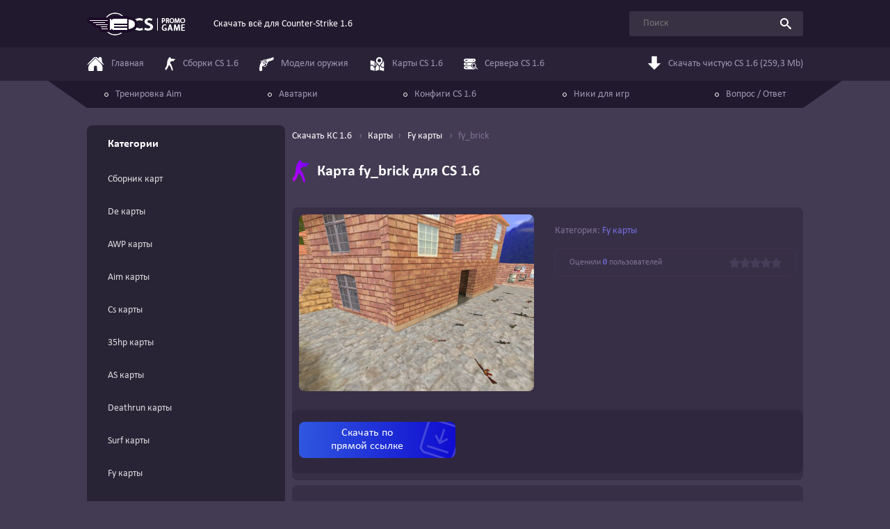

--- FILE ---
content_type: text/html; charset=UTF-8
request_url: https://cspromogame.ru/maps/fy/fy_brick
body_size: 6027
content:
<!DOCTYPE html>
<html lang="ru">
<head>
	<meta charset="UTF-8">
	<meta name="viewport" content="width=device-width, initial-scale=1.0">
	<title>Карта fy_brick скачать для CS 1.6</title>

    <meta name="description" content="Скачать карту fy_brick для CS 1.6 можно в разделе Fy карты бесплатно и без регистрации." />
            <meta name="keywords" content="fy_brick, Fy карты, Карты CS 1.6, maps, скачать для кс 1.6, cs, контр страик, counter-strike" />
        <link rel="canonical" href="https://cspromogame.ru/maps/fy/fy_brick" />

            <meta property="og:type" content="website"/>
        <meta property="og:title" content="Карта fy_brick скачать для CS 1.6"/>
        <meta property="og:url" content="https://cspromogame.ru/maps/fy/fy_brick"/>
        <meta property="og:description" content="Скачать карту fy_brick для CS 1.6 можно в разделе Fy карты бесплатно и без регистрации."/>
        <meta property="og:image" content="https://cspromogame.ru/_sf/16/s67786873.jpg"/>
    
    <meta name="_token" content="CfHEpupq30xWOvS4Nm7Npur71HAUgSB2kHTsvi2I" />
    <meta name="theme-color" content="#251e34"/>

    	<link rel="stylesheet" href="https://cdn.jsdelivr.net/npm/notyf@3/notyf.min.css">
         
    <link rel="stylesheet" href="/assets/css/fancybox.css">
	<link rel="stylesheet" href="/assets/css/styles.css">

    
    <link rel="apple-touch-icon" sizes="180x180" href="/favicon/apple-touch-icon.png">
    <link rel="icon" type="image/png" sizes="32x32" href="/favicon/favicon-32x32.png">
    <link rel="icon" type="image/png" sizes="16x16" href="/favicon/favicon-16x16.png">
    <link rel="manifest" href="/favicon/site.webmanifest">
    <link rel="mask-icon" href="/favicon/safari-pinned-tab.svg" color="#5bbad5">
    <meta name="msapplication-TileColor" content="#da532c">
    <meta name="theme-color" content="#ffffff">
</head>
<body class="page">
	<div class="page__content">
        <header class="header">
    <div class="container">
        <div class="header__inner">
            <a class="header__logo logo" href="/">
                <img class="logo__img" src="/assets/img/logo.png" alt="Скачать всё для Counter-Strike 1.6" width="142" height="33">
            </a>
            <p class="header__slogan">Скачать всё для Counter-Strike 1.6</p>
            <form class="header__search search" method="get" action="https://cspromogame.ru/search">
                <input class="search__query" type="search" name="q" placeholder="Поиск" minlength="1">
                <button class="search__btn" type="submit">
                    <svg class="icon icon-search">
                        <use xlink:href="/assets/img/icons.svg#icon-search"></use>
                    </svg>
                </button>
            </form>
            <div class="header__actions">
                <button class="nav-toggle js-drawer-trigger" type="button" data-src="nav">
                    <svg class="icon icon-burger">
                        <use xlink:href="/assets/img/icons.svg#icon-burger"></use>
                    </svg>
                </button>
            </div>
        </div>
    </div>
</header>

<div class="drawer drawer_nav" id="nav">
    <div class="drawer__header">
        <button class="drawer__close" type="button">
            <svg class="icon icon-burger">
                <use xlink:href="/assets/img/icons.svg#icon-x"></use>
            </svg>
        </button>
    </div>
    <div class="drawer__body">
        <form class="mobile-search search" method="get" action="https://cspromogame.ru/search">
            <input class="search__query" type="search" name="q" placeholder="Поиск" minlength="1">
            <button class="search__btn" type="submit">
                <svg class="icon icon-search">
                    <use xlink:href="/assets/img/icons.svg#icon-search"></use>
                </svg>
            </button>
        </form>
        <div class="header-nav">
            <div class="container-lg">
                <nav class="nav" itemscope itemtype="https://schema.org/SiteNavigationElement">
                    <ul class="nav__list">
                        <li class="nav__item">
                            <a class="nav__link" itemprop="url" href="/">
                                <svg class="nav__icon icon icon-home"><use xlink:href="/assets/img/icons.svg#icon-home"></use></svg>
                                <span itemprop="name">
                                    Главная
                                </span>
                            </a>
                        </li>
                        <li class="nav__item">
                            <a class="nav__link" itemprop="url" href="https://cspromogame.ru/sborki">
                                <svg class="nav__icon icon icon-piple"><use xlink:href="/assets/img/icons.svg#icon-piple"></use></svg>
                                <span itemprop="name">
                                    Сборки CS 1.6
                                </span>
                            </a>
                        </li>
                        <li class="nav__item">
                            <a class="nav__link" itemprop="url" href="https://cspromogame.ru/gunmodels">
                                <svg class="nav__icon icon icon-weapon"><use xlink:href="/assets/img/icons.svg#icon-weapon"></use></svg>
                                <span itemprop="name">
                                    Модели оружия
                                </span>
                            </a>
                        </li>
                        <li class="nav__item">
                            <a class="nav__link" itemprop="url" href="https://cspromogame.ru/maps">
                                <svg class="nav__icon icon icon-map"><use xlink:href="/assets/img/icons.svg#icon-map"></use></svg>
                                <span itemprop="name">
                                    Карты CS 1.6
                                </span>
                            </a>
                        </li>
                        <li class="nav__item">
                            <a class="nav__link" itemprop="url" href="https://cspromogame.ru/servers">
                                <svg class="nav__icon icon icon-server"><use xlink:href="/assets/img/icons.svg#icon-server"></use></svg>
                                <span itemprop="name">
                                    Сервера CS 1.6
                                </span>
                            </a>
                        </li>
                        <li class="nav__item nav__item_download">
                            <a class="nav__link" href="https://dl2.cstrike.su/cs16setup.exe" onclick="yaCounter50112571.reachGoal('download_header'); return true;">
                                <svg class="nav__icon icon"><use xlink:href="/assets/img/icons.svg#icon-arrow-down"></use></svg>
                                Скачать чистую CS 1.6 (259,3 Mb)
                            </a>
                        </li>
                    </ul>
                </nav>
            </div>
        </div>
        <div class="header-extranav">
            <div class="container-lg">
                <div class="header-extranav__inner">
                    <nav class="extra-nav" itemscope itemtype="https://schema.org/SiteNavigationElement">
                        <ul class="extra-nav__list">
                            <li class="extra-nav__item">
                                <a class="extra-nav__link" href="https://cspromogame.ru/training-aim" itemprop="url">
                                    <span itemprop="name">
                                        Тренировка Aim
                                    </span>
                                </a>
                            </li>
                            <li class="extra-nav__item">
                                <a class="extra-nav__link" href="https://cspromogame.ru/avatars" itemprop="url">
                                    <span itemprop="name">
                                        Аватарки
                                    </span>
                                </a>
                            </li>
                            <li class="extra-nav__item">
                                <a class="extra-nav__link" href="https://cspromogame.ru/config-cs16" itemprop="url">
                                    <span itemprop="name">
                                        Конфиги CS 1.6
                                    </span>
                                </a>
                            </li>
                            <li class="extra-nav__item">
                                <a class="extra-nav__link" href="https://cspromogame.ru/nicknames" itemprop="url">
                                    <span itemprop="name">
                                        Ники для игр
                                    </span>
                                </a>
                            </li>
                            <li class="extra-nav__item">
                                <a class="extra-nav__link" href="https://cspromogame.ru/faq" itemprop="url">
                                    <span itemprop="name">
                                        Вопрос / Ответ
                                    </span>
                                </a>
                            </li>
                        </ul>
                    </nav>
                </div>
            </div>
        </div>
    </div>
</div>		    <div class="main main_grid container">
        <div class="drawer drawer_sidebar" id="sidebar" itemscope="" itemtype="https://schema.org/SiteNavigationElement">
  <div class="drawer__header">
    <button class="drawer__close" type="button">
      <svg class="icon icon-burger">
        <use xlink:href="/assets/img/icons.svg#icon-x"></use>
      </svg>
    </button>
  </div>
  <div class="drawer__body">
    <div class="sidebar">
      
      
      

              <aside class="sidebar__widget widget  sitebar_link_mini ">
          <h3 class="widget__title">
            <i class="ico_num_1 ico_catalog"></i>
            
            Категории
          </h3>
          <div class="widget__content">
                                              <ul class="categories">
                                          <li class="categories__item" itemprop="name">
                        <a class="categories__link  link_sitebar_nav_category " itemprop="url" href="/maps/fy">
                          
                          Сборник карт
                        </a>
                      </li>
                                          <li class="categories__item" itemprop="name">
                        <a class="categories__link  link_sitebar_nav_category " itemprop="url" href="/maps/fy">
                          
                          De карты
                        </a>
                      </li>
                                          <li class="categories__item" itemprop="name">
                        <a class="categories__link  link_sitebar_nav_category " itemprop="url" href="/maps/fy">
                          
                          AWP карты
                        </a>
                      </li>
                                          <li class="categories__item" itemprop="name">
                        <a class="categories__link  link_sitebar_nav_category " itemprop="url" href="/maps/fy">
                          
                          Aim карты
                        </a>
                      </li>
                                          <li class="categories__item" itemprop="name">
                        <a class="categories__link  link_sitebar_nav_category " itemprop="url" href="/maps/fy">
                          
                          Cs карты
                        </a>
                      </li>
                                          <li class="categories__item" itemprop="name">
                        <a class="categories__link  link_sitebar_nav_category " itemprop="url" href="/maps/fy">
                          
                          35hp карты
                        </a>
                      </li>
                                          <li class="categories__item" itemprop="name">
                        <a class="categories__link  link_sitebar_nav_category " itemprop="url" href="/maps/fy">
                          
                          AS карты
                        </a>
                      </li>
                                          <li class="categories__item" itemprop="name">
                        <a class="categories__link  link_sitebar_nav_category " itemprop="url" href="/maps/fy">
                          
                          Deathrun карты
                        </a>
                      </li>
                                          <li class="categories__item" itemprop="name">
                        <a class="categories__link  link_sitebar_nav_category " itemprop="url" href="/maps/fy">
                          
                          Surf карты
                        </a>
                      </li>
                                          <li class="categories__item" itemprop="name">
                        <a class="categories__link  link_sitebar_nav_category " itemprop="url" href="/maps/fy">
                          
                          Fy карты
                        </a>
                      </li>
                                          <li class="categories__item" itemprop="name">
                        <a class="categories__link  link_sitebar_nav_category " itemprop="url" href="/maps/fy">
                          
                          ZM карты
                        </a>
                      </li>
                                          <li class="categories__item" itemprop="name">
                        <a class="categories__link  link_sitebar_nav_category " itemprop="url" href="/maps/fy">
                          
                          Jailbreak карты
                        </a>
                      </li>
                                          <li class="categories__item" itemprop="name">
                        <a class="categories__link  link_sitebar_nav_category " itemprop="url" href="/maps/fy">
                          
                          HNS карты
                        </a>
                      </li>
                                          <li class="categories__item" itemprop="name">
                        <a class="categories__link  link_sitebar_nav_category " itemprop="url" href="/maps/fy">
                          
                          GunGame карты
                        </a>
                      </li>
                                      </ul>
                                      </div>
        </aside>
      
              <aside class="sidebar__widget widget">
          <h3 class="widget__title">
            <i class="ico_num_1"></i>
            
            Сборки Counter-Strike 1.6
          </h3>
          <div class="widget__content">
            <ul class="categories">
      <li class="categories__item" itemprop="name">
      <a class="categories__link" itemprop="url" href="/sborki/cs16-rus">
        <span class="categories__icon" style="background-position: -61px -145px;"></span>

        CS 1.6 Русская версия
      </a>
    </li>
      <li class="categories__item" itemprop="name">
      <a class="categories__link" itemprop="url" href="/sborki/cs16-original">
        <span class="categories__icon" style="background-position: -61px -145px;"></span>

        CS 1.6 Original (ENG)
      </a>
    </li>
      <li class="categories__item" itemprop="name">
      <a class="categories__link" itemprop="url" href="/sborki/cs16-zbots">
        <span class="categories__icon" style="background-position: -117px -145px;"></span>

        CS 1.6 с ботами
      </a>
    </li>
      <li class="categories__item" itemprop="name">
      <a class="categories__link" itemprop="url" href="/sborki/cs16-butcher">
        <span class="categories__icon" style="background-position: -5px -172px;"></span>

        CS 1.6 от Русского Мясника
      </a>
    </li>
      <li class="categories__item" itemprop="name">
      <a class="categories__link" itemprop="url" href="/sborki/cs16-zombie-bots">
        <span class="categories__icon" style="background-position: -5px -60px;"></span>

        CS 1.6 с зомби ботами
      </a>
    </li>
      <li class="categories__item" itemprop="name">
      <a class="categories__link" itemprop="url" href="/sborki/cs16-final">
        <span class="categories__icon" style="background-position: -89px -145px;"></span>

        CS 1.6 All-CS Final
      </a>
    </li>
      <li class="categories__item" itemprop="name">
      <a class="categories__link" itemprop="url" href="/sborki/cs16-russkij-specnaz">
        <span class="categories__icon" style="background-position: -61px -60px;"></span>

        CS 1.6 Русский спецназ
      </a>
    </li>
      <li class="categories__item" itemprop="name">
      <a class="categories__link" itemprop="url" href="/sborki/cs16-ot-santehnika">
        <span class="categories__icon" style="background-position: -117px -172px;"></span>

        CS 1.6 от Сантехника
      </a>
    </li>
      <li class="categories__item" itemprop="name">
      <a class="categories__link" itemprop="url" href="/sborki/cs16-theamondit-v4-launcher">
        <span class="categories__icon" style="background-position: -33px -172px;"></span>

        CS 1.6 от Амона v4
      </a>
    </li>
      <li class="categories__item" itemprop="name">
      <a class="categories__link" itemprop="url" href="/sborki/cs16-global-offensive">
        <span class="categories__icon" style="background-position: -145px -145px;"></span>

        CS 1.6 GO
      </a>
    </li>
      <li class="categories__item" itemprop="name">
      <a class="categories__link" itemprop="url" href="https://cspromogame.ru/sborki/cs16-obf">
        <span class="categories__icon" style="background-position: -5px -199px;"></span>

        CS 1.6 Сломанный клык
      </a>
    </li>
      <li class="categories__item" itemprop="name">
      <a class="categories__link" itemprop="url" href="https://cspromogame.ru/sborki/cs16-vice">
        <span class="categories__icon" style="background-position: -32px -199px;"></span>

        CS 1.6 Vice
      </a>
    </li>
  
  </ul>          </div>
        </aside>
          </div>
  </div>
</div>
        <main class="main__content">
            <ol class="breadcrumbs" itemscope itemtype="https://schema.org/BreadcrumbList">
    <li class="breadcrumbs__item" itemprop="itemListElement" itemscope itemtype="https://schema.org/ListItem">
        <a class="breadcrumbs__link" href="/" itemprop="item">
        <span itemprop="name">Скачать КС 1.6</span>
        </a>
        <meta itemprop="position" content="1">
    </li>

    
    <li class="breadcrumbs__item" itemprop="itemListElement" itemscope itemtype="https://schema.org/ListItem">
                <a class="breadcrumbs__link" href="/maps" itemprop="item"><span itemprop="name">Карты</span></a><li class="breadcrumbs__item" itemprop="itemListElement" itemscope itemtype="https://schema.org/ListItem">
                <a class="breadcrumbs__link" href="/maps/fy" itemprop="item"><span itemprop="name">Fy карты</span></a>
        <li class="breadcrumbs__item">
        <span class="breadcrumbs__current">fy_brick</span>
    </li>
</ol>
            <button class="sidebar-btn js-drawer-trigger" data-src="sidebar">Каталог сборок</button>
            <article class="post u-mb-20" itemscope itemtype="https://schema.org/Article">
                <div class="content__header">
                    <h1 class="content__title title title_h2" itemprop="headline">
                        <svg class="icon icon-piple"><use xlink:href="/assets/img/icons.svg#icon-piple"></use></svg>
                        Карта fy_brick для CS 1.6
                    </h1>
                </div>
                <div class="post-section post-section_pd_sm u-mb-7">
                    <div class="post__row">
                        <div itemscope itemtype="https://schema.org/ImageObject">
                            <img class="post__img" src="/_sf/16/67786873.jpg" alt="Скачать fy_brick" itemprop="url image" loading="lazy" style="width:338px">
                        </div>
                        
                        <div>
                            <ul class="post__features features">
    
    
                      
        <li class="features__item">
        <span class="features__label">Категория:</span> 
        
                    <a href="/maps/fy">Fy карты</a>            </li>
</ul>                            <div class="rating" data-post-id="463">
    <p class="rating__text">
        Оценили <b class="rating__accented">0</b> пользователей
    </p>
    <div class="rating__btns">
                    <button class="rating__btn" type="button" data-val="5"></button>
            <button class="rating__btn" type="button" data-val="4"></button>
            <button class="rating__btn" type="button" data-val="3"></button>
            <button class="rating__btn" type="button" data-val="2"></button>
            <button class="rating__btn" type="button" data-val="1"></button>
                
        <div class="rating__current" style="--rating: 0"></div>
    </div>
</div>

<span style="display: none;" itemprop="aggregateRating" itemscope itemtype="https://schema.org/AggregateRating">
    <meta itemprop="bestRating" content="5">
    <meta itemprop="worstRating" content="1">
    <meta itemprop="ratingValue" content="0">
    <meta itemprop="ratingCount" content="0">
</span>                        </div>
                    </div>
                    
                    <section class="download">
        <ul class="download__btns">
            
                            <li class="download__btn-item">
                    <a class="download__btn download__btn_theme_direct" href="/_sf/16/1663_fy_brick.zip" data-id="463" onclick=" $('.blockModal').show(); yaCounter50112571.reachGoal('yaMetYDDwn'); return true;">Скачать по<br> прямой ссылке</a>
                </li>
            
                    </ul>
    </section>
                </div>

                <div class="post-section">
                    
                    <div class="post__gallery">
                        <h3 class="post__gallery-title title title_h3">Скриншоты fy_brick</h3>
                        <ul class="gallery">
                                                            <li class="gallery__item">
                                    <a class="gallery__link" href="/_sf/16/67786873.jpg" data-fancybox="gallery">
                                        <img class="gallery__img" src="/_sf/16/s67786873.jpg" alt="Скриншот fy_brick #0" width="444" height="333" loading="lazy">
                                    </a>
                                </li>
                                                            <li class="gallery__item">
                                    <a class="gallery__link" href="/_sf/16/25867989.jpg" data-fancybox="gallery">
                                        <img class="gallery__img" src="/_sf/16/s25867989.jpg" alt="Скриншот fy_brick #1" width="444" height="333" loading="lazy">
                                    </a>
                                </li>
                                                            <li class="gallery__item">
                                    <a class="gallery__link" href="/_sf/16/57289980.jpg" data-fancybox="gallery">
                                        <img class="gallery__img" src="/_sf/16/s57289980.jpg" alt="Скриншот fy_brick #2" width="444" height="333" loading="lazy">
                                    </a>
                                </li>
                                                    </ul>
                    </div>


                    <div class="post__descr typography">
                        

                                                    <h3>Описание</h3>
                            
 
 
  <p style="margin-top:15px;padding:15px;background-color: #221b2f;">Для стабильной работы скачанных файлов, рекомендуем <a href="/">скачать кс 1.6</a> чистую версию. Все файлы на сайте были проверены на данном клиенте игры.</p>

                                                
                                            </div>
                    <div class="post__specs post-specs">
                            
                        
                                            </div>
                    <div class="post__share share-widget">
                        <p class="share-widget__text">Если вам понравилась игра, то поделитесь с друзьями</p>
                        <script src="https://yastatic.net/share2/share.js" async></script><div class="ya-share2" data-curtain data-shape="round" data-limit="5" data-services="vkontakte,odnoklassniki,telegram,twitter,viber,whatsapp,skype"></div>
                    </div>
                    <section class="download">
        <ul class="download__btns">
            
                            <li class="download__btn-item">
                    <a class="download__btn download__btn_theme_direct" href="/_sf/16/1663_fy_brick.zip" data-id="463" onclick=" $('.blockModal').show(); yaCounter50112571.reachGoal('yaMetYDDwn'); return true;">Скачать по<br> прямой ссылке</a>
                </li>
            
                    </ul>
    </section>
                </div>
            </article>

                <section class="post-section">
        <header class="post-section__header">
            <h3 class="post-section__title title title_h3">
                <svg class="post-section__title-icon icon icon-favorite">
                    <use xlink:href="/assets/img/icons.svg#icon-favorite"></use>
                </svg>
                Похожие 
                
                                        карты
                                </h3>
        </header>
        <ul class="related-list" id="related">
            <li class="related-list__item related">
        <a class="related__link" href="/maps/fy/fy_mazemap">
            <img class="related__img" src="https://cspromogame.ru/_sf/16/51758524.jpg" alt="Скачать fy_mazemap" loading="lazy">
            <p class="related__title">fy_mazemap</p>
        </a>
    </li>
    <li class="related-list__item related">
        <a class="related__link" href="/maps/fy/fy_urbancity">
            <img class="related__img" src="https://cspromogame.ru/_sf/3/25237748.jpg" alt="Скачать fy_urbancity" loading="lazy">
            <p class="related__title">fy_urbancity</p>
        </a>
    </li>
    <li class="related-list__item related">
        <a class="related__link" href="/maps/fy/fy_lights2">
            <img class="related__img" src="https://cspromogame.ru/_sf/16/18285960.jpg" alt="Скачать fy_lights2" loading="lazy">
            <p class="related__title">fy_lights2</p>
        </a>
    </li>
    <li class="related-list__item related">
        <a class="related__link" href="/maps/fy/fy_simpsons">
            <img class="related__img" src="https://cspromogame.ru/_sf/17/70006421.jpg" alt="Скачать fy_simpsons" loading="lazy">
            <p class="related__title">fy_simpsons</p>
        </a>
    </li>
    <li class="related-list__item related">
        <a class="related__link" href="/maps/fy/fy_pool_day">
            <img class="related__img" src="https://cspromogame.ru/_sf/3/20484428.jpg" alt="Скачать fy_pool_day" loading="lazy">
            <p class="related__title">fy_pool_day</p>
        </a>
    </li>
    <li class="related-list__item related">
        <a class="related__link" href="/maps/fy/fy_party">
            <img class="related__img" src="https://cspromogame.ru/_sf/16/05360306.jpg" alt="Скачать fy_party" loading="lazy">
            <p class="related__title">fy_party</p>
        </a>
    </li>
        </ul>

                    
            <a class="post-section__more more-btn more-btn_place_section js-load-more" href="https://cspromogame.ru/maps/fy/fy_brick?page=2&amp;recommends=1" data-container="#related">
                <svg class="more-btn__icon icon"><use xlink:href="/assets/img/icons.svg#icon-refresh"></use></svg>
                Показать еще
            </a>
            </section>
            
                <section class="page__comments comments post-section">
    <header class="post-section__header">
        <h3 class="post-section__title title title_h3">Комментарии</h3>
        <div class="post-section__meta">
            <svg class="post-section__meta-icon icon">
                <use xlink:href="/assets/img/icons.svg#icon-chat"></use>
            </svg>
            0
        </div>
    </header>

    <ul class="comments__emoji emoji" data-for="comment-field">
    <li class="emoji__item">
        <button class="emoji__btn" type="button">😅</button>
    </li>
    <li class="emoji__item">
        <button class="emoji__btn" type="button">😂</button>
    </li>
    <li class="emoji__item">
        <button class="emoji__btn" type="button">😁</button>
    </li>
    <li class="emoji__item">
        <button class="emoji__btn" type="button">😍</button>
    </li>
    <li class="emoji__item">
        <button class="emoji__btn" type="button">😘</button>
    </li>
    <li class="emoji__item">
        <button class="emoji__btn" type="button">😉</button>
    </li>
    <li class="emoji__item">
        <button class="emoji__btn" type="button">😊</button>
    </li>
    <li class="emoji__item">
        <button class="emoji__btn" type="button">😇</button>
    </li>
    <li class="emoji__item">
        <button class="emoji__btn" type="button">😙</button>
    </li>
    <li class="emoji__item">
        <button class="emoji__btn" type="button">😜</button>
    </li>
    <li class="emoji__item">
        <button class="emoji__btn" type="button">😋</button>
    </li>
    <li class="emoji__item">
        <button class="emoji__btn" type="button">😎</button>
    </li>
    <li class="emoji__item">
        <button class="emoji__btn" type="button">😔</button>
    </li>
    <li class="emoji__item">
        <button class="emoji__btn" type="button">😟</button>
    </li>
    <li class="emoji__item">
        <button class="emoji__btn" type="button">☹️</button>
    </li>
    <li class="emoji__item">
        <button class="emoji__btn" type="button">😢</button>
    </li>
    <li class="emoji__item">
        <button class="emoji__btn" type="button">😭</button>
    </li>
    <li class="emoji__item">
        <button class="emoji__btn" type="button">😤</button>
    </li>
    <li class="emoji__item">
        <button class="emoji__btn" type="button">🤢</button>
    </li>
    <li class="emoji__item">
        <button class="emoji__btn" type="button">😱</button>
    </li>
    <li class="emoji__item">
        <button class="emoji__btn" type="button">😡</button>
    </li>
    <li class="emoji__item">
        <button class="emoji__btn" type="button">😈</button>
    </li>
    <li class="emoji__item">
        <button class="emoji__btn" type="button">👿</button>
    </li>
    <li class="emoji__item">
        <button class="emoji__btn" type="button">🎅</button>
    </li>
    <li class="emoji__item">
        <button class="emoji__btn" type="button">🐶</button>
    </li>
    <li class="emoji__item">
        <button class="emoji__btn" type="button">🐱</button>
    </li>
    <li class="emoji__item">
        <button class="emoji__btn" type="button">🐒</button>
    </li>
    <li class="emoji__item">
        <button class="emoji__btn" type="button">☠️</button>
    </li>
    <li class="emoji__item">
        <button class="emoji__btn" type="button">💩</button>
    </li>
    <li class="emoji__item">
        <button class="emoji__btn" type="button">❤️</button>
    </li>
    <li class="emoji__item">
        <button class="emoji__btn" type="button">🔫</button>
    </li>
    <li class="emoji__item">
        <button class="emoji__btn" type="button">🔪</button>
    </li>
    <li class="emoji__item">
        <button class="emoji__btn" type="button">💥</button>
    </li>
    <li class="emoji__item">
        <button class="emoji__btn" type="button">🔥</button>
    </li>
    <li class="emoji__item">
        <button class="emoji__btn" type="button">💣</button>
    </li>
    <li class="emoji__item">
        <button class="emoji__btn" type="button">🤘</button>
    </li>
    <li class="emoji__item">
        <button class="emoji__btn" type="button">👍</button>
    </li>
    <li class="emoji__item">
        <button class="emoji__btn" type="button">👎</button>
    </li>
    <li class="emoji__item">
        <button class="emoji__btn" type="button">👊</button>
    </li>
    <li class="emoji__item">
        <button class="emoji__btn" type="button">💃</button>
    </li>
    <li class="emoji__item">
        <button class="emoji__btn" type="button">👽</button>
    </li>
</ul>    
    <form class="comments__form comments-form" method="post" action="https://cspromogame.ru/ajax-store-comment">
        <input type="hidden" name="_token" value="CfHEpupq30xWOvS4Nm7Npur71HAUgSB2kHTsvi2I">        <input type="hidden"  name="file_id"  value="463">
        
        <textarea class="comments-form__comment textarea" name="c_comment" id="comment-field" rows="7" placeholder="Оставьте свой комментарий" required></textarea>
        <input type="text" class="input" placeholder="Введите свое имя" name="c_name" value="" required>
        <button class="btn" type="submit" name="submit">Отправить</button>
    </form>
    <p class="comments__warning">*Все комментарии, содержащие оскорбления или маты, будут удалены. Высказывайте своё мнение культурно.</p>


    <ul class="comments__list comments-list" itemscope itemtype="https://schema.org/UserComments">
            </ul>
    </section>            </section>
        </main>
    </div>
	</div>

    <footer class="page__footer footer">
    <div class="container">
        <div class="footer__inner">
            <ul class="footer-nav">
                <li class="footer-nav__item">
                    <a class="footer-nav__link" href="/">Главная</a>
                </li>
                <li class="footer-nav__item">
                    <a class="footer-nav__link" href="https://cspromogame.ru/sborki">Сборки CS 1.6</a>
                </li>
                <li class="footer-nav__item">
                    <a class="footer-nav__link" href="https://cspromogame.ru/gunmodels">Модели оружия</a>
                </li>
                <li class="footer-nav__item">
                    <a class="footer-nav__link" href="https://cspromogame.ru/maps">Карты CS 1.6</a>
                </li>
                <li class="footer-nav__item">
                    <a class="footer-nav__link" href="https://cspromogame.ru/training-aim">Тренировка Aim (мини-игра)</a>
                </li>
            </ul>
            <a class="footer__logo logo" href="/">
                <img class="logo__img" src="/assets/img/logo.png" alt="Скачать всё для Counter-Strike 1.6" width="142" height="33" loading="lazy">
            </a>
        </div>
    </div>
</footer>	
    <svg aria-hidden="true" style="position: absolute; width: 0; height: 0; overflow: hidden;" version="1.1" xmlns="http://www.w3.org/2000/svg" xmlns:xlink="http://www.w3.org/1999/xlink">
        <defs>
            <linearGradient id="nav-gradient" x1="0" y1="100%">
                <stop offset="0%" stop-color="#c900ff"/>
                <stop offset="100%" stop-color="#6b00ff"/>
            </linearGradient>
            <linearGradient id="chat-gradient" x2="0" y2="100%">
                <stop offset="0%" stop-color="#6548A1"/>
                <stop offset="100%" stop-color="#915BBC"/>
            </linearGradient>
        </defs>
    </svg>

    <!-- Yandex.Metrika counter -->
    <!-- Yandex.Metrika counter -->
<script type="text/javascript" >
   (function(m,e,t,r,i,k,a){m[i]=m[i]||function(){(m[i].a=m[i].a||[]).push(arguments)};
   m[i].l=1*new Date();
   for (var j = 0; j < document.scripts.length; j++) {if (document.scripts[j].src === r) { return; }}
   k=e.createElement(t),a=e.getElementsByTagName(t)[0],k.async=1,k.src=r,a.parentNode.insertBefore(k,a)})
   (window, document, "script", "https://mc.yandex.ru/metrika/tag.js", "ym");

   ym(50112571, "init", {
        clickmap:true,
        trackLinks:true,
        accurateTrackBounce:true
   });
</script>
<noscript><div><img src="https://mc.yandex.ru/watch/50112571" style="position:absolute; left:-9999px;" alt="" /></div></noscript>
<!-- /Yandex.Metrika counter -->

    <script src="/assets/js/flexgap-fallback.js" async></script>
	<script src="/assets/js/fancybox.umd.js" defer></script>
    	<script src="https://cdn.jsdelivr.net/npm/notyf@3/notyf.min.js" defer></script>
    
	<script src="/assets/js/scripts.js" defer></script>
    </body>
</html>

--- FILE ---
content_type: text/css
request_url: https://cspromogame.ru/assets/css/styles.css
body_size: 13057
content:
@font-face {
	font-family: Calibri;
	src: local('Calibri'),
		url('../font/calibri.woff2');
	font-weight: 400;
	font-display: swap;
}
@font-face {
	font-family: Calibri;
	src: local('Calibri Bold'),
		url('../font/calibri_bold.woff2');
	font-weight: 700;
	font-display: swap;
}

:root {
	--fancybox-accent-color: #b100ff;
}
*,
*::before,
*::after {
	box-sizing: border-box;
}

/* defaults */
html {
	height: 100%;
}
img {
	max-width: 100%;
	height: auto;
}
p {
	margin: 0;
}

button {
	border-radius: 0;
}

input:focus:not(:focus-visible),
button:focus:not(:focus-visible) {
	outline: 0;
}

input,
button,
select,
optgroup,
textarea {
	margin: 0;
	font-family: inherit;
	font-size: inherit;
	line-height: inherit;
}

button,
select {
	text-transform: none;
}

[role=button] {
	cursor: pointer;
}

select {
	word-wrap: normal;
}
select:disabled {
	opacity: 1;
}

[list]::-webkit-calendar-picker-indicator {
	display: none;
}

button,
[type=button],
[type=reset],
[type=submit] {
	-webkit-appearance: button;
}
button:not(:disabled),
[type=button]:not(:disabled),
[type=reset]:not(:disabled),
[type=submit]:not(:disabled) {
	cursor: pointer;
}

::-moz-focus-inner {
	padding: 0;
	border-style: none;
}

textarea {
	resize: vertical;
}

/* states */
._disabled {
	pointer-events: none;
	opacity: .5;
}

/* page */
.page {
	background-color: #433b53;
	margin: 0;
	font: 400 14px/1.5 Calibri, Arial, sans-serif;
	color: #fff;
	min-height: 100%;
	display: flex;
	flex-direction: column;
	-webkit-text-size-adjust: 100%;
	-webkit-tap-highlight-color: rgba(0, 0, 0, 0);
}
.page__main {
	flex-shrink: 0;
}
.page__descr {
	background-color: #372f46;
	border-radius: 4px;
	padding: 10px;
}
.page__pagination + .page__descr {
	border-top-left-radius: 0;
	border-top-right-radius: 0;
}
.page__pagination {
	background-color: #2d263c;
	padding: 25px 30px;
	margin-top: 10px;
}
.page__comments {
	margin-top: 60px;
}
.page__footer {
	margin-top: auto;
}

/* container */
.container {
	width: 100%;
	padding-right: 15px;
	padding-left: 15px;
	margin-right: auto;
	margin-left: auto;
}

@media (min-width: 576px) {
	.container {
		max-width: 540px;
	}
}
@media (min-width: 768px) {
	.container {
		max-width: 720px;
	}
}
@media (min-width: 992px) {
	.container, .container-lg {
		max-width: 960px;
	}
	.container-lg {
		width: 100%;
		padding-right: 15px;
		padding-left: 15px;
		margin-right: auto;
		margin-left: auto;
	}
}
@media (min-width: 1200px) {
	.container, .container-lg {
		max-width: 1060px;
	}
}

/* grid */
.grid {
	display: grid;
}
.gap-18 {
	gap: 18px;
}
@media (min-width: 480px) {
	.xs\:grid-cols-2 {
		grid-template-columns: repeat(2, minmax(0, 1fr));
	}
}
@media (min-width: 992px) {
	.lg\:grid-cols-3 {
		grid-template-columns: repeat(3, minmax(0, 1fr));
	}
}

/* drawer */
@media (max-width: 991.98px) {
	.drawer-scroll-lock {
		overflow: hidden;
	}
	.drawer {
		position: fixed;
		top: 0;
		left: 0;
		width: 300px;
		height: 100%;
		z-index: 101;
		
		transform: translateX(-100%);
		visibility: hidden;
		display: flex;
		flex-direction: column;
	}
	.drawer_nav {
		background-color: #2a2338;
	}
	.drawer_sidebar {
		background-color: #433b53;
	}
	.drawer._open {
		transform: none;
		visibility: visible;
	}
	.drawer._animating {
		transition: transform .5s, visibility .5s;
	}
	.drawer__header {
		flex-shrink: 0;
		padding: 10px 10px 10px 20px;
		display: flex;
		align-items: center;
		justify-content: space-between;
	}
	.drawer__logo {
		font-weight: 700;
		font-size: 18px;
		text-transform: uppercase;
		color: #000;
		letter-spacing: 0.1em;
	}
	.drawer__close {
		padding: 0;
		border: none;
		background-color: transparent;
		color: #fff;
		margin-left: auto;
		font-size: 24px;
	}
	.drawer__body {
		overflow-y: auto;
		padding: 15px;
	}
	.drawer__body--nav {
		padding: 15px 20px;
	}
	.drawer__body--departments {
		padding: 15px 0 20px;
	}
	.drawer__section:not(:last-child) {
		margin-bottom: 30px;
	}
	.drawer-scrim {
		visibility: hidden;
		opacity: 0;
		position: fixed;
		z-index: 100;
		top: 0;
		left: 0;
		width: 100%;
		height: 100%;
		background-color: rgba(0,0,0,.5);
		transition: visibility .5s, opacity .5s;
	}
	.drawer._open + .drawer-scrim {
		visibility: visible;
		opacity: 1;
	}
}
@media (min-width: 992px) {
	.drawer__header,
	.drawer-scrim {
		display: none;
	}
}

/* icon */
.icon {
	display: block;
	width: 1em;
	height: 1em;
	stroke-width: 0;
	stroke: currentColor;
	fill: currentColor;
	flex-shrink: 0;
}
.icon-home {
	width: 1.25em;
}
.icon-map {
	width: 1.1875em;
}
.icon-piple {
	width: 0.77734375em;
}
.icon-weapon {
	width: 1.0498046875em;
}
.icon-burger {
	width: 1.078125em;
}
.icon-layout {
	width: 1.0029296875em;
}
.icon-ok {
	width: 0.6337890625em;
}
.icon-youtube2 {
	width: 1.2802734375em;
}
.icon-people {
	width: 1.44140625em;
}
.icon-favorite {
	width: 0.845703125em;
}

/* btn */
.btn {
	text-decoration: none;
	background: linear-gradient(272.76deg, #630BD0 0%, #8921FF 100%);
	border-radius: 8px;
	border: none;
	color: #fff;
	font-size: 14px;
	font-weight: 400;
	display: inline-flex;
	align-items: center;
	justify-content: center;
	padding: 6px 15px;
	transition: filter .2s;
}
@media (hover: hover) {
	.btn:hover {
		filter: brightness(125%);
	}
}

/* form fields */
.input,
.textarea {
	background: #2A2338;
	border-radius: 8px;
	border: none;
	outline: none;
	color: #fff;
	padding: 16px 20px;
}
.input::placeholder,
.textarea::placeholder {
	color: #685B81;
}
.input::-moz-placeholder,
.textarea::-moz-placeholder {
	opacity: 1;
}

/* select */
.select {
	max-width: 100%;
	background: url("data:image/svg+xml,%3Csvg version='1.1' xmlns='http://www.w3.org/2000/svg' width='16' height='16' viewBox='0 0 16 16'%3E%3Ctitle%3Earrow-down%3C/title%3E%3Cpath fill='%23fff' d='M3.5 6l4.5 4.5 4.5-4.5h-9z'%3E%3C/path%3E%3C/svg%3E%0A") right 11px center no-repeat,
	linear-gradient(to right, #3c324e, #3c324e calc(100% - 38px), #413654 calc(100% - 38px));
	color: #fff;
	font-size: 15px;
	font-weight: 700;
	border: none;
	height: 36px;
	padding-left: 15px;
	padding-right: 43px;
	cursor: pointer;
	appearance: none;
	border-radius: 3px;
	min-width: 0;
}
.select option {
	color: #000;
	background-color: #fff;
	font-weight: 400;
}

/* header */
.header {
	background-color: #211a2e;
}
.header__inner {
	padding-top: 16px;
	padding-bottom: 16px;
	display: flex;
	align-items: center;
	column-gap: 40px;
}
.header__logo {
	flex-shrink: 0;
}
@media (max-width: 575.98px) {
	.header__slogan {
		display: none;
	}
}
@media (max-width: 991.98px) {
	.header {
		position: sticky;
		top: 0;
		z-index: 100;
	}
	.header__search {
		display: none;
	}
	.header__actions {
		margin-left: auto;
	}
}
@media (min-width: 992px) {
	.header__search {
		margin-left: auto;
		width: 250px;
	}
	.header__actions {
		display: none;
	}
}

/* header-nav */
@media (min-width: 992px) {
	.header-nav {
		background-color: #2a2338;
	}
}

/* header-extranav */
@media (min-width: 992px) {
	.header-extranav {
		overflow: hidden;
	}
	.header-extranav__inner {
		padding-top: 5px;
		padding-bottom: 5px;
		position: relative;
		background-color: #211a2e;
	}
	.header-extranav__inner::after {
		content: '';
		display: block;
		position: absolute;
		z-index: -1;
		left: -56px;
		right: -56px;
		top: 0;
		height: 100%;
		background-color: #211a2e;
		clip-path: polygon(0 0, 100% 0, calc(100% - 56px) 100%, 56px 100%);
	}
}

/* logo */
.logo {
	display: block;
}
.logo__img {
	display: block;
}

/* mobile-search */
@media (max-width: 991.98px) {
	.mobile-search {
		margin-bottom: 10px;
	}
}
@media (min-width: 992px) {
	.mobile-search {
		display: none;
	}
}

/* search */
.search {
	background-color: var(--search-bg, #383143);
	position: relative;
	border-radius: 3px;
	transition: background-color .2s, color .2s;
}
.search:focus-within {
	background-color: #fff;
	color: #000;
}
.search_theme_dark {
	--search-bg: #241d33;
}
.search__query {
	min-width: 0;
	background-color: transparent;
	color: inherit;
	border: none;
	padding: 0 43px 0 20px;
	display: block;
	width: 100%;
	height: 100%;
	min-height: 36px;
}
.search__query:focus {
	outline: none;
}
.search__btn {
	font-size: 16px;
	background-color: transparent;
	color: inherit;
	border: none;
	padding: 0;
	width: 33px;
	position: absolute;
	right: 0;
	top: 0;
	bottom: 0;
}

/* nav-toggle */
.nav-toggle {
	padding: 5px;
	font-size: 26px;
	background-color: transparent;
	display: block;
	border: none;
	color: inherit;
}
.nav-toggle > .icon {
	fill: url(#nav-gradient);
}

/* nav */
.nav__list {
	margin: 0;
	padding: 0;
	list-style: none;
}
.nav__link {
	text-decoration: none;
	color: #9f95b3;
	display: flex;
	align-items: center;
	padding-bottom: 14px;
}
.nav__link:hover {
	color: #fff;
}
.nav__icon {
	margin-right: 10px;
	font-size: 20px;
	color: #fff;
}
.nav__item_download .nav__icon {
	animation: .5s ease-out infinite jump;
}
.nav__link:hover .nav__icon {
	fill: url('#nav-gradient');
}
@media (max-width: 991.98px) {
	.nav__link {
		padding-top: 14px;
	}
	.nav__icon {
		width: 1em !important;
	}
}
@media (min-width: 992px) {
	.nav__list {
		display: flex;
		column-gap: 30px;
	}
	.nav__item_download {
		margin-left: auto;
	}
	.nav__link {
		border-top: 2px solid transparent;
		padding-top: 12px;
		line-height: 1.2;
		height: 100%;
	}
	.nav__link:hover {
		border-top-color: #b100ff;
	}
}

/* extra-nav */
.extra-nav__list {
	margin: 0;
	padding: 0;
	list-style: none;
}
.extra-nav__link {
	text-decoration: none;
	color: #9f95b3;
}
.extra-nav__link:hover {
	color: #fff;
}
@media (max-width: 991.98px) {
	.extra-nav__link {
		display: block;
		padding: 10px 0 10px 30px;
	}
}
@media (min-width: 992px) {
	.extra-nav__list {
		display: flex;
		flex-wrap: wrap;
		align-items: center;
		justify-content: space-between;
	}
	.extra-nav__link {
		display: flex;
		align-items: center;
		padding: 4px 25px;
	}
	.extra-nav__link::before {
		content: '';
		flex-shrink: 0;
		width: 6px;
		height: 6px;
		border-radius: 50%;
		border: 1px solid #fff;
		margin-right: 10px;
	}
	.extra-nav__link:hover::before {
		border-color: #b100ff;
	}
}

/* title */
.title {
	font-weight: 700;
}
.title_h1 {
	font-size: min(28px, calc(19.8182px + 0.681818vw));
	line-height: 1.2;
}
.title_h2 {
	font-size: 22px;
	line-height: 1.3;
}
.title_h3 {
	font-size: 20px;
}

/* main */
.main {
	padding-top: 25px;
	padding-bottom: 25px;
}
.main__section:not(:last-child) {
	margin-bottom: 45px;
}
@media (min-width: 992px) {
	.main_grid {
		display: grid;
		grid-template-columns: minmax(0, 285px) minmax(0, 1fr);
		column-gap: 10px;
	}
}

/* content */
.content__header {
	display: flex;
	gap: 15px 30px;
}
.content__header,
.content__title {
	margin-bottom: 20px;
}
.content__title {
	margin-top: 0;
	margin-bottom: 0;
	display: flex;
	align-items: center;
}
.content__title > .icon {
	font-size: 1.5em;
	margin-right: .3em;
	fill: url('#nav-gradient');
}
.content__tags-top {
	margin-top: 0;
	margin-bottom: 30px;
}
.content__tags-bottom {
	margin-top: 30px;
	margin-bottom: 0;
}
.content__filters {
	margin-bottom: 16px;
}
.content__filter:not(:last-child) {
	margin-bottom: 5px;
}
.content__avatars {
	margin-bottom: 45px;
}
@media (max-width: 575.98px) {
	.content__header {
		flex-direction: column;
		align-items: flex-start;
	}
}
@media (min-width: 576px) {
	.content__header {
		align-items: center;
		justify-content: space-between;
	}
}

/* breadcrumbs-wrapper */
.breadcrumbs-wrapper {
	display: flex;
	flex-wrap: wrap;
	align-items: center;
	justify-content: space-between;
	gap: 10px 30px;
	margin-bottom: 24px;
}
.breadcrumbs-wrapper .breadcrumbs {
	margin-bottom: 0;
}
.breadcrumbs-wrapper__info {
	font-size: 15px;
	display: flex;
	align-items: center;
}
.breadcrumbs-wrapper__info > .icon {
	color: #76cb38;
	margin-right: .5em;
	font-size: 16px;
}

/* breadcrumbs */
.breadcrumbs {
	margin: 0 0 24px;
	padding: 0;
	list-style: none;
	display: flex;
	flex-wrap: wrap;
	color: #7F7298;
}
.breadcrumbs__item:not(:last-child):after {
	content: '›';
	margin-left: .5em;
	margin-right: .6em;
}
.breadcrumbs__link {
	text-decoration: none;
	color: #fff;
}
.breadcrumbs__link:hover {
	text-decoration: underline;
}
@media (min-width: 992px) {
	.breadcrumbs-wrapper,
	.breadcrumbs {
		padding-top: 5px;
	}
	.breadcrumbs-wrapper .breadcrumbs {
		padding-top: 0;
	}
}

/* filter */
.filter {
	background-color: #241d32;
	border-radius: 3px;
	padding: 5px;
}
.filter__title {
	color: #6b5f7e;
}
@media (max-width: 767.98px) {
	.filter__title {
		margin-bottom: 5px;
		text-align: center;
	}
}
@media (min-width: 768px) {
	.filter {
		display: flex;
		align-items: center;
		justify-content: space-between;
	}
	.filter__title {
		margin-right: 30px;
		padding-left: 10px;
	}
}

/* filter-list  */
.filter-list {
	margin: 0;
	padding: 0;
	list-style: none;
}
.filter-list__input {
	display: none;
}
.filter-list__label {
	border-top: 1px solid transparent;
	background-color: #2a2338;
	padding: 9px 20px 10px;
	text-align: center;
	color: #fff;
	cursor: pointer;
	border-radius: 3px;
	font-weight: 700;
	font-size: 12px;
	display: flex;
	align-items: center;
	height: 100%;
	transition: filter .2s;
}
.filter-list__input:checked + .filter-list__label {
	background-color: #4f2781;
	border-color: #6f20b3;
}
@media (hover: hover) {
	.filter-list__label:hover {
		filter: brightness(125%);
	}
}
@media (max-width: 767.98px) {
	.filter-list__item:not(:last-child) {
		margin-bottom: 5px;
	}
}
@media (min-width: 768px) {
	.filter-list {
		display: flex;
	}
	.filter-list__item:not(:last-child) {
		margin-right: 5px;
	}
}

/* pagination */
.pagination {
	margin: 0;
	padding: 0;
	list-style: none;
	display: flex;
	justify-content: center;
	gap: 3px;
}
.pagination__current,
.pagination__link {
	padding: 7px 12px;
	display: block;
	border-radius: 3px;
	font-size: 16px;
	font-weight: 700;
	line-height: 1;
}
.pagination__link {
	text-decoration: none;
	color: #605674;
	transition: color .2s, background-color .2s;
}
.pagination__link:hover,
.pagination__current {
	background-color: #272134;
	color: #fff;
}

/* sidebar */
.sidebar__widget:not(:last-child) {
	margin-bottom: 10px;
}

/* sidebar-btn */
.sidebar-btn {
	background-color: #372f46;
	color: #fff;
	border: none;
	display: block;
	width: 100%;
	font-size: 16px;
	font-weight: 700;
	border-radius: 4px;
	padding: 10px 30px;
	margin-bottom: 24px;
}
@media (hover: hover) {
	.sidebar-btn {
		transition: background-color .2s;
	}
	.sidebar-btn:hover {
		background-color: #2a2338;
	}
}
@media (min-width: 992px) {
	.sidebar-btn {
		display: none;
	}
}

/* widget */
.widget {
	border-radius: 8px;
	background-color: #292336;
	overflow: hidden;
}
.widget__title {
	font-size: 16px;
	font-weight: 700;
	margin-top: 0;
	margin-bottom: 0;
	display: flex;
	align-items: center;
	padding: 15px 30px;
}
.widget__title > .icon {
	font-size: 40px;
	margin-right: 15px;
	fill: url('#nav-gradient');
}
.widget__button {
	background-color: #2e273d;
	display: flex;
	align-items: center;
	justify-content: center;
	color: #786e8b;
}

/* accordion */
.accordion__title {
	display: block;
	background:
	url('data:image/svg+xml,%3Csvg width="14" height="8" viewBox="0 0 14 8" fill="none" xmlns="http://www.w3.org/2000/svg"%3E%3Cpath d="M1 1L7 7L13 1" stroke="white" stroke-width="2" stroke-linecap="round" stroke-linejoin="round"/%3E%3C/svg%3E') right 20px center no-repeat,
	linear-gradient(#372f46, #372f46) padding-box,
	linear-gradient(270deg, #BD54FF 0%, #650B9D 100%) border-box;
	padding: 7px 35px 7px 20px;
	font-size: 16px;
	font-weight: 700;
	border: 2px solid transparent;
	border-radius: 5px;
	cursor: pointer;
}
.accordion[open] .accordion__title {
	background:
	url('data:image/svg+xml,%3Csvg width="14" height="14" viewBox="0 0 14 14" fill="none" xmlns="http://www.w3.org/2000/svg"%3E%3Cpath d="M13 1L1 13M1 1L13 13" stroke="white" stroke-width="2" stroke-linecap="round" stroke-linejoin="round"/%3E%3C/svg%3E') right 20px center no-repeat,
	linear-gradient(#372f46, #372f46) padding-box,
	linear-gradient(270deg, #BD54FF 0%, #650B9D 100%) border-box;
}
.accordion__title::-webkit-details-marker {
	display: none;
}
.accordion__descr {
	background-color: #3E364E;
	margin-top: 8px;
	border-radius: 5px;
	padding: 10px 20px;
}

/* categories */
.categories {
	margin: 0;
	padding: 0;
	list-style: none;
}
.categories__link {
	display: flex;
	align-items: center;
	column-gap: 15px;
	color: #ddd;
	padding: 13px 30px;
	text-decoration: none;
}
.categories__link:hover {
	background-color: #372f46;
}
.categories__icon {
	flex-shrink: 0;
	width: 18px;
	height: 18px;
	background-image: url('../img/categories.png');
}
.categories__img {
	max-width: 100px;
}
.categories__badge {
	flex-shrink: 0;
	margin-left: auto;
}

/* categories-scroller */
.categories-scroller {
	margin: 0;
	padding: 0 5px;
	list-style: none;
	display: flex;
	column-gap: 10px;
	overflow-x: auto;
	scrollbar-width: none;
	cursor: grab;
}
.categories-scroller::-webkit-scrollbar { 
	display: none;
}
.categories-scroller__item {
	width: 61px;
	flex-shrink: 0;
}
.categories-scroller__link {
	text-decoration: none;
	color: #6b5f7e;
	transition: color .2s;
	text-align: center;
	font-size: 12px;
	display: block;
	line-height: 1.2;
}
.categories-scroller__link:hover {
	color: #fff;
}
.categories-scroller__img-wrapper {
	display: flex;
	align-items: center;
	justify-content: center;
	height: 61px;
	border-radius: 3px;
	margin-bottom: 5px;
	background-color: #2a2338;
}
.categories-scroller__img {
	max-height: 100%;
	object-fit: contain;
	
}

/* about */
.about {
	background-color: #372f46;
	padding: 15px;
	border-radius: 4px;
}
.about__title {
	margin-top: 0;
}
.about__text::after {
	content: '';
	display: block;
	clear: both;
}
.about__descr {
	color: #8A7F9F;
	margin-bottom: 24px;
}
.about__accordions {
	max-width: 375px;
}
.about__accordion:not(:last-child) {
	margin-bottom: 15px;
}
.about__features {
	margin: 0;
	padding-left: 20px;
}
.about__buttons {
	display: flex;
	column-gap: 16px;
	margin-bottom: 8px;
	position: relative;
}
.about__share {
	position: absolute;
	z-index: 10;
	top: calc(100% + 8px);
	left: 0;
	right: 0;
}
.about__download-btn {
	display: flex;
	align-items: center;
	justify-content: center;
	text-align: center;
	text-decoration: none;
	background-color: #14C230;
	color: #fff;
	border-radius: 5px;
	font-size: 16px;
	letter-spacing: .5px;
	font-weight: 700;
	padding: 5px 10px;
	flex-grow: 1;
	line-height: 1.2;
	min-height: 56px;
}
.about__download-btn > .icon {
	margin-left: 10px;
}
.about__share-btn {
	min-height: 56px;
	color: #E5E5E5;
	border: 1px solid;
	display: flex;
	align-items: center;
	justify-content: center;
	padding: 5px 15px;
	background-color: transparent;
	font-size: 24px;
	border-radius: 5px;
	transition: color .2s, background-color .2s;
}
.about__links {
	display: flex;
	flex-wrap: wrap;
	column-gap: 16px;
	margin-bottom: 16px;
}
.dashed-link {
	color: #00A9E7;
	text-decoration: underline dashed;
	display: inline-flex;
	align-items: center;
}
.dashed-link:hover {
	text-decoration-style: solid;
}
.dashed-link__icon {
	width: 1.286em;
	flex-shrink: 0;
	margin-right: .5em;
}
.about-gallery {
	padding: 0;
	list-style: none;
	display: grid;
	grid-template-columns: repeat(3, minmax(0, 1fr));
	gap: 18px;
}
.about-gallery__link {
	display: block;
	transition: box-shadow .2s;
	text-decoration: none;
	color: inherit;
}
.about-gallery__link:hover {
	box-shadow: 0 0 10px 0px rgba(229, 229, 229, 0.15);
}
.about-gallery__img {
	display: block;
	width: 100%;
}
.about-spec {
	margin: 0;
	padding: 0;
	list-style: none;
}
.about-spec__item:not(:last-child) {
	margin-bottom: 8px;
}
@media (hover: hover) {
	.about__download-btn:hover {
		background: linear-gradient(89.07deg, #63a86e 0.79%, #67b673 49.09%, #57a664 99.76%);
	}
	.about__share-btn:hover {
		background-color: #fff;
		color: #000;
	}
}
@media (min-width: 480px) {
	.about {
		padding: 30px;
	}
	.about__download {
		font-size: 20px;
	}
}
@media (max-width: 991.98px) {
	.about {
		display: flex;
		flex-direction: column;
	}
	.about-gallery {
		margin-top: 30px;
		margin-bottom: 0;
		order: 1;
	}
}
@media (min-width: 992px) {
	.about-gallery {
		margin-top: 0;
		margin: 0 0 15px 30px;
		width: 58.333333%;
		float: right;
	}
}

/* share */
.share {
	margin: 0;
	padding: 15px 20px;
	list-style: none;
	background-color: #3E364E;
	border-radius: 5px;
	box-shadow: 0 0 15px rgba(0, 0, 0, .2);
}
.share__item:not(:last-child) {
	margin-bottom: 8px;
}
.share__item_divider {
	border-bottom: 1px solid #606060;
	padding-bottom: 8px;
}
.share__link {
	display: flex;
	align-items: center;
	color: #fff;
	text-decoration: none;
	width: max-content;
	max-width: 100%;
}
.share__link:hover {
	text-decoration: underline;
}
.share__icon {
	font-size: 36px;
	margin-right: 8px;
}

/* section */
.section__header {
	display: flex;
	flex-wrap: wrap;
	align-items: center;
	justify-content: space-between;
	gap: 10px 30px;
	margin-bottom: 24px;
}
.section__title {
	margin: 0;
}
.section__all {
	background-color: #372F46;
	border-radius: 20px;
	text-decoration: none;
	color: #fff;
	padding: 5px 20px;
	transition: background-color .2s;
	display: inline-flex;
	align-items: center;
}
.section__all:hover {
	background-color: #2a2338;
}
.section__all > .icon {
	font-size: 16px;
	margin-left: 15px;
}
.section__tags {
	margin-top: 0;
	margin-bottom: 30px;
}
.section__items-wrapper {
	background-color: #372F46;
	padding: 16px;
	border-radius: 3px;
}
.section__more {
	margin-top: 20px;
	border-radius: 8px;
	min-height: 50px;
}

/* post-section */
.post-section {
	--post-section-pd: 30px;
	padding: var(--post-section-pd);
	border-radius: 8px;
	background: #372F46;
}
.post-section_pd_sm {
	--post-section-pd: 10px;
}
.post-section__header {
	margin-bottom: 20px;
	display: flex;
	align-items: center;
	justify-content: space-between;
	flex-wrap: wrap;
	gap: 10px 30px;
}
.post-section__title {
	margin: 0;
	display: flex;
	align-items: center;
}
.post-section__title-icon {
	margin-right: 12px;
	font-size: 26px;
	fill: url(#chat-gradient);
}
.post-section__meta {
	font-weight: 700;
	display: flex;
	align-items: center;
}
.post-section__meta-icon {
	font-size: 20px;
	margin-right: 12px;
	fill: url(#chat-gradient);
}
.post-section__more {
	margin-top: 20px;
}
.post-section b {
	color: #7671E2;
	font-weight: bold;
}

/* post-specs */
.post-specs {
	display: grid;
	gap: 30px;
	grid-template-columns: repeat(auto-fill, minmax(220px, 1fr));
}
.post-specs__title {
	margin-top: 0;
	margin-bottom: 1em;
}

/* post */
.post__row {
	display: grid;
	grid-template-columns: minmax(0, 1fr);
	gap: 30px;
	margin-bottom: 20px;
}
.post__img {
	border-radius: 8px;
	justify-self: center;
}
.post__features {
	margin-top: 13px;
	margin-bottom: 15px;
}
.post__virus {
	width: max-content;
	max-width: 100%;
	margin-top: 14px;
	margin-left: auto;
	margin-right: auto;
}
.post__virus:last-child {
	margin-bottom: calc((var(--post-section-pd) - 14px) * -1);
}
.post__gallery {
	background-color: #2E273E;
	border-radius: 8px;
	margin: 20px calc(var(--post-section-pd) * -1) 30px;
	padding: 17px 30px 30px;
}
.post__gallery-title {
	margin-top: 0;
	margin-bottom: 17px;
}
.post__descr {
	margin-bottom: 20px;
}
.post__share {
	margin-bottom: 20px;
}
.post__specs {
	margin-bottom: 40px;
}
@media (min-width: 768px) {
	.post__row {
		grid-template-columns: minmax(0, 338px) minmax(0, 1fr);
	}
}

/* versions */
.versions {
	margin: 0;
	padding: 0;
	list-style: none;
}
.versions__item {
	display: flex;
	align-items: center;
	gap: 10px 20px;
}
.versions__item:not(:last-child) {
	margin-bottom: 15px;
}
.versions__img {
	flex-shrink: 0;
	object-fit: contain;
}
.versions__link {
	text-decoration: none;
	color: #fff;
	transition: color .2s;
}
.versions__link:hover {
	color: #b100ff;
}
.versions__meta {
	width: 100%;
	display: flex;
	column-gap: 20px;
	align-items: center;
	justify-content: space-between;
}
.versions__language,
.versions__format,
.versions__size {
	color: #8a7f9f;
	font-size: 12px;
	width: 15%;
}
.versions__download {
	border-radius: 3px;
	background-image: linear-gradient(to top, #5e8643 0%, #b6eb93 100%);
	color: #17280b;
	font-size: 11px;
	padding: 5px 10px;
	text-decoration: none;
	text-transform: uppercase;
}
.versions__download:hover {
	background-image: linear-gradient(to top, #5e8643 0%, #17280b 100%);
	color: #b6eb93;
}
@media (max-width: 575.98px) {
	.versions__item {
		flex-wrap: wrap;
	}
	.versions__title {
		width: calc(100% - 18px - 20px);
	}
}
@media (min-width: 576px) {
	.versions__title {
		width: 45%;
	}
	.versions__meta {
		display: contents;
	}
}

/* list */
.list {
	margin: 0;
	padding-left: 0;
	list-style: none;
}
.list_marked .list__item {
	padding-left: 21px;
	position: relative;
}
.list_marked .list__item::before {
	content: '';
	background-color: #6A65DC;
	width: 10px;
	height: 2px;
	position: absolute;
	top: 50%;
	left: 0;
	margin-top: -1px;
}
.list__item:not(:last-child) {
	margin-bottom: 5px;
}
.list__title {
	color: #7F7298;
}

/* gallery */
.gallery {
	margin: 0;
	padding: 0;
	list-style: none;
	display: grid;
	grid-template-columns: repeat(auto-fill, minmax(200px, 1fr));
	gap: 7px;
}
.gallery__link {
	display: block;
	text-decoration: none;
	border-radius: 8px;
}
.gallery__img {
	display: block;
	width: 100%;
	border-radius: inherit;
}

/* features */
.features {
	padding: 0;
	list-style: none;
}
.features__item:not(:last-child) {
	margin-bottom: 8px;
}
.features__label {
	color: #7F7298;
}
.features a {
	color: #7671E2;
	text-decoration: none;
}
.features a:hover {
	text-decoration: underline;
}

/* rating */
.rating {
	border: 1px solid #3E354E;
	border-radius: 8px;
	padding: 10px 20px;
	display: flex;
	flex-wrap: wrap;
	justify-content: space-between;
	align-items: center;
	gap: 5px 30px;
}
.rating__text {
	color: #7F7298;
	font-size: 12px;
}
.rating__accented {
	color: #BBB2CB;
}
.rating__btns {
	display: flex;
	flex-direction: row-reverse;
	position: relative;
	height: 15px;
	width: 75px;
	flex-shrink: 0;
}
.rating_rated .rating__btns {
	pointer-events: none;
}
.rating__current {
	position: absolute;
	top: 0;
	height: 100%;
	left: 0;
	background-color: #f00;
	width: calc(var(--rating) * 100% / 5);
	background: url(../img/rating.png) left bottom / 15px repeat-x;
	pointer-events: none;
}
.rating__btn {
	width: 15px;
	height: 15px;
	flex-shrink: 0;
	padding: 0;
	border: none;
	background: url(../img/rating.png) center top / 15px no-repeat;
}
@media (hover: hover) {
	.rating__btn:hover,
	.rating__btn:hover ~ .rating__btn {
		background-position: center;
	}
	.rating__btn:hover ~ .rating__current {
		display: none;
	}
}

/* virus-info */
.virus-info {
	display: flex;
	flex-wrap: wrap;
	align-items: center;
	justify-content: center;
	color: #6A65DC;
	border: 1px solid #453C56;
	border-radius: 8px;
	line-height: 1.2;
}
.virus-info__img {
	flex-shrink: 0;
}
.virus-info__text {
	padding: 5px 14px;
}

/* share-widget */
.share-widget {
	border: 1px solid #3E354E;
	border-radius: 8px;
	padding: 12px 20px;
	display: flex;
	align-items: center;
	justify-content: space-between;
	flex-wrap: wrap;
	gap: 5px 30px;
}

/* download */
.download {
	background-color: #2E273E;
	border-radius: 8px;
	margin-left: calc(var(--post-section-pd) * -1);
	margin-right: calc(var(--post-section-pd) * -1);
	padding: 17px 10px 22px;
}
.download__title {
	margin-top: 0;
	text-align: center;
	margin-bottom: 1em;
}
.download__btns {
	margin: 0;
	padding: 0;
	list-style: none;
	display: grid;
	grid-template-columns: minmax(0, 1fr);
	gap: 20px;
}
.download__btn {
	text-align: center;
	padding: 7px 50px 7px 20px;
	display: flex;
	align-items: center;
	justify-content: center;
	border-radius: 8px;
	text-decoration: none;
	color: #fff;
	font-size: 16px;
	line-height: 1.2;
	background-repeat: no-repeat;
	background-position: right center;
	transition: filter .2s;
	min-height: 52px;
}
.download__btn_theme_utorrent {
	background-image: url(../img/utorrent.png), linear-gradient(273.92deg, #5E8643 14.14%, #83A66C 91.68%);
}
.download__btn_theme_direct {
	background-image: url(../img/download.png),  linear-gradient(272.76deg, #0F0BD0 0%, #3057DF 100%);
}
.download__btn_theme_google {
	background-image: url(../img/google-drive.png),  linear-gradient(272.76deg, #FBA704 0%, #FBBC04 100%);
}
@media (hover: hover) {
	.download__btn:hover {
		filter: brightness(125%);
	}
}
@media (max-width: 767.98px) {
	.download__btn br {
		display: none;
	}
}
@media (min-width: 768px) {
	.download__btns {
		grid-template-columns: repeat(3, minmax(0, 1fr));
	}
}

/* related-list */
.related-list {
	margin: 0;
	padding: 0;
	list-style: none;
	display: grid;
	gap: 7px;
	grid-template-columns: repeat(auto-fill, minmax(165px, 1fr));
}
@media (min-width: 992px) {
	.related-list {
		grid-template-columns: repeat(3, minmax(0, 1fr));
	}
}

/* related */
.related__link {
	text-decoration: none;
	color: #fff;
	display: block;
	background-color: #2A2338;
	border-radius: 8px;
	height: 100%;
	transition: background-color .2s;
}
.related__link:hover {
	background-color: #211a2e;
}
.related__img {
	border-top-left-radius: inherit;
	border-top-right-radius: inherit;
	display: block;
	width: 100%;
}
.related__title {
	padding: 13px 15px;
	font-weight: 700;
}

/* tags */
.tags {
	padding: 0;
	list-style: none;
	display: flex;
	flex-wrap: wrap;
	gap: 10px;
}
.tags_theme_dark {
	--tags-bg: #261f33;
	--tags-bg-hover: #261f33;
	--tags-color-hover: #5f5bbc;
}
.tags_theme_muted {
	--tags-bg: #372f46;
	--tags-bg-hover: #372f46;
	--tags-color: #7f7298;
	--tags-color-hover: #5f5bbc;
}
.tags__link {
	background-color: var(--tags-bg, #372F46);
	border-radius: 20px;
	text-decoration: none;
	color: var(--tags-color, #fff);
	padding: 5px 20px;
	transition: background-color .2s, color .2s;
	display: inline-flex;
	align-items: center;
}
.tags__link:hover {
	background-color: var(--tags-bg-hover, #2a2338);
	color: var(--tags-color-hover, #fff);
}
.tags__icon {
	flex-shrink: 0;
	margin-right: 15px;
}

/* announces */
.announces {
	margin: 0;
	padding: 0;
	list-style: none;
}
.announces__item:not(:last-child) {
	margin-bottom: 10px;
}

/* announce */
.announce {
	padding: 20px;
	border-radius: 4px;
	background-color: #372F46;
	color: #8a7f9f;
	display: grid;
	grid-template-areas:
	'title'
	'img'
	'descr'
	'thumbs';
	gap: 15px 30px;
}
.announce__img-wrapper {
	position: relative;
	grid-area: img;
	max-width: 444px;
	margin-left: auto;
	margin-right: auto;
}
.announce__img-link {
	display: block;
	opacity: .7;
	transition: opacity .2s;
	text-decoration: none;
	color: inherit;
}
.announce__img-link:hover {
	opacity: 1;
}
.announce__img {
	display: block;
	width: 100%;
	border-radius: 4px;
}
.announce__download {
	position: absolute;
	text-decoration: none;
	color: #fff;
	font-weight: 700;
	padding: 11px 15px;
	text-align: center;
	bottom: 20px;
	left: 50%;
	transform: translateX(-50%);
	border-top: 1px solid #d171f9;
	background-image: linear-gradient(to bottom, #b92ff9, rgba(153, 49, 249, .7));
	border-radius: 3px;
	width: min(180px, 100%);
	display: flex;
	align-items: center;
	justify-content: center;
}
.announce__download:hover {
	background-image: linear-gradient(to bottom, #c822fb, #b122fb);
}
.announce__download > .icon {
	margin-right: 5px;
	font-size: 16px;
}
.announce__title-wrapper {
	grid-area: title;
}
.announce__title {
	font-size: 18px;
	font-weight: 700;
	text-decoration: none;
	color: #fff;
	transition: color .2s;
}
.announce__title:hover {
	color: #b100ff;
}
.announce__descr {
	grid-area: descr;
}
.announce__thumbs {
	grid-area: thumbs;
	margin: 0;
}
@media (min-width: 768px) {
	.announce {
		grid-template-areas:
		'img title'
		'img descr'
		'img thumbs';
		grid-template-rows: auto auto 1fr;
		grid-template-columns: 273px minmax(0, 1fr);
		align-items: start;
	}
	.announce__img-wrapper {
		width: 100%;
	}
}
@media (min-width: 992px) {
	.announce {
		grid-template-areas:
		'title title'
		'img descr'
		'img thumbs';
		grid-template-columns: 216px minmax(0, 1fr);
	}
}
@media (min-width: 1200px) {
	.announce {
		grid-template-areas:
		'img title'
		'img descr'
		'img thumbs';
		grid-template-columns: 33.3333333333% minmax(0, 1fr);
	}
}

/* announce-thumbs */
.announce-thumbs {
	padding: 0;
	list-style: none;
	display: grid;
	grid-template-columns: repeat(4, minmax(0, 1fr));
	column-gap: 4px;
}
.announce-thumbs__link {
	display: block;
	opacity: .7;
	transition: opacity .2s;
	cursor: zoom-in;
	text-decoration: none;
	color: inherit;
}
.announce-thumbs__link:hover {
	opacity: 1;
}
.announce-thumbs__img {
	display: block;
	width: 100%;
}

/* qa-list */
.qa-list {
	margin: 0 -5px;
	padding: 0;
	list-style: none;
}
.qa-list__item:not(:last-child) {
	border-bottom: 1px solid #3e364e;
}
.qa-list__link {
	display: block;
	text-decoration: none;
	color: #ccc;
	transition: color .2s;
	padding: 8px 5px;
}
.qa-list__link:hover {
	background-color: #2e273d;
}
.qa-list__icon {
	flex-shrink: 0;
	width: 16px;
	margin-right: 16px;
}
.qa-list__title-wrapper {
	display: flex;
	align-items: center;
}
.qa-list__meta {
	margin-left: auto;
}
.qa-list__state {
	font-style: italic;
	margin-right: 1ch;
}
.qa-list__state._success {
	color: #92b479;
}
.qa-list__state._pending {
	color: #b68403;
}
.qa-list__count {
	color: #7e7192;
	font-size: 12px;
}
@media (min-width: 576px) {
	.qa-list__link {
		display: flex;
		align-items: center;
		column-gap: 30px;
	}
}

/* faq-section */
.faq-section {
	border-radius: 3px;
	background-color: #372F45;
	padding-top: 25px;
}
.faq-section_theme_accented {
	box-shadow: 0 0 0 2px #b100ff, 0 0 15px #b100ff;
}
.faq-section + .faq-section {
	margin-top: 15px;
}
.faq-section__header {
	padding-left: 25px;
	padding-right: 25px;
	margin-bottom: 20px;
}
.faq-section__title-legend {
	color: #807694;
	display: inline;
	margin-right: 1ch;
}
.faq-section__title {
	margin: 0;
	display: inline;
}
.faq-section__body {
	padding: 0 25px 25px;
}
.faq-section__footer {
	background-color: #2a2338;
	padding: 12px 25px;
	border-bottom-left-radius: inherit;
	border-bottom-right-radius: inherit;
	color: #8a7f9f;
	font-size: 13px;
}
@media (min-width: 480px) {
	.faq-section__footer {
		display: flex;
		column-gap: 30px;
		justify-content: space-between;
		align-items: center;
	}
}

/* avatars-info */
.avatars-info {
	border-radius: 5px;
	background-color: #2a2338;
	padding: 30px;
}
.avatars-info__row {
	display: grid;
	grid-template-columns: minmax(0, 1fr);
	gap: 30px;
	justify-items: center;
}
.avatars-info__descr strong {
	color: #fff;
}
.avatars-info__tags {
	margin-top: 15px;
	margin-bottom: 0;
}
@media (min-width: 992px) {
	.avatars-info__row {
		grid-template-columns: auto minmax(0, 1fr);
		align-items: start;
	}
}

/* avatar-randomizer */
.avatar-randomizer {
	display: flex;
	column-gap: 25px;
	align-items: flex-end;
}
.avatar-randomizer__box {
	border: 1px solid #3e364e;
	background-color: #261f33;
	border-radius: 3px;
	position: relative;
	margin-bottom: 15px;
	overflow: hidden;
	background-size: cover;
}
.avatar-randomizer__box::before {
	content: '';
	display: block;
	padding-top: 100%;
}
.avatar-randomizer__box_size_lg {
	width: 186px;
}
.avatar-randomizer__box_size_md {
	width: 66px;
}
.avatar-randomizer__box_size_sm {
	width: 34px;
}
.avatar-randomizer__btns {
	position: absolute;
	top: 50%;
	left: 50%;
	width: 140%;
	height: 140%;
	background-color: rgba(21, 18, 28, .72);
	border-radius: 50%;
	display: flex;
	flex-direction: column;
	padding: 20%;
	transform: translate(-50%, -50%) scale(var(--avatar-randomizer-btns-scale, 1));
}
.avatar-randomizer__btn {
	border: none;
	background-color: transparent;
	padding: 0;
	display: flex;
	flex-direction: column;
	justify-content: center;
	align-items: center;
	color: #fff;
	font-size: 12px;
	z-index: 1;
	width: 100%;
	height: 100%;
	text-decoration: none;
}
.avatar-randomizer__refresh {
	--avatar-randomizer-btn-color: #4f2781;
}
.avatar-randomizer__download {
	--avatar-randomizer-btn-color: #569726;
}
.avatar-randomizer__box:not(._done) .avatar-randomizer__download {
	display: none;
}
.avatar-randomizer__icon {
	width: 36px;
	height: 36px;
	flex-shrink: 0;
	margin-bottom: 5px;
	border-radius: 50%;
	background-color: #3f3651;
	display: flex;
	align-items: center;
	justify-content: center;
	font-size: 20px;
	transition: background-color .2s;
}
.avatar-randomizer__size {
	color: #8a7f9f;
	white-space: nowrap;
}
@media (max-width: 419.98px) {
	.avatar-randomizer__item:not(:first-child) {
		display: none;
	}
}
@media (hover: hover) {
	.avatar-randomizer__btns {
		--avatar-randomizer-btns-scale: 0;
		visibility: hidden;
		transition: all .45s;
	}
	.avatar-randomizer__box:hover .avatar-randomizer__btns {
		visibility: visible;
		--avatar-randomizer-btns-scale: 1;
	}
	.avatar-randomizer__btn:hover .avatar-randomizer__icon {
		background-color: var(--avatar-randomizer-btn-color);
	}
}

/* avatars */
.avatars {
	margin: 0;
	padding: 0;
	list-style: none;
	display: grid;
	grid-template-columns: repeat(2, minmax(0, 1fr));
	gap: min(16px, calc(5.09091px + 0.909091vw));
}
.avatars__link {
	display: block;
	height: 100%;
	text-decoration: none;
	position: relative;
	border-radius: 3px;
	overflow: hidden;
	font-size: 12px;
	color: #fff;
}
.avatars__img {
	display: block;
	width: 100%;
	height: 100%;
	object-fit: cover;
}
.avatars__overlay {
	position: absolute;
	top: 50%;
	left: 50%;
	width: 140%;
	height: 140%;
	background-color: rgba(21, 18, 28, .72);
	border-radius: 50%;
	visibility: hidden;
	transform: translate(-50%, -50%) scale(0);
	transition: all .45s;
	display: flex;
	flex-direction: column;
	justify-content: center;
	align-items: center;
}
.avatars__icon {
	background-color: #569726;
	border-radius: 50%;
	width: 36px;
	height: 36px;
	margin-bottom: 5px;
	flex-shrink: 0;
	display: flex;
	align-items: center;
	justify-content: center;
	font-size: 20px;
}
@media (hover: hover) {
	.avatars__link:hover .avatars__overlay {
		visibility: visible;
		transform: translate(-50%, -50%) scale(1);
	}
}
@media (min-width: 420px) {
	.avatars {
		grid-template-columns: repeat(auto-fill, minmax(134px, 1fr));
	}
}

/* servers */
.servers {
	border-radius: 8px;
	background-color: #372f46;
	padding: 10px;
}
.servers__table a {
	color: #5f5bbc;
	transition: color .2s;
}
.servers__table a:hover {
	text-decoration: none;
}
.servers__table,
.servers__header,
.servers__tr,
.servers__col,
.servers__body {
	display: block;
}
.servers__header-tr {
	display: none;
}
.servers__tr {
	border-radius: 8px;
	background-color: #2e273e;
	transition: background-color .2s;
}
.servers__tr:hover {
	background-color: #5d5271;
}
.servers__tr:hover a {
	color: #09e;
}
.servers__header-row {
	margin-bottom: 4px;
}
.servers__tr:not(:last-child) {
	margin-bottom: 4px;
}
.servers__col {
	padding: 3px 12px;
	font-size: 13px;
}
.servers__header-tr .servers__col {
	text-align: left;
	font-weight: 700;
}
.servers__flag {
	height: 12px;
	margin-right: 5px;
	vertical-align: middle;
}
.servers__steam-link {
	margin-left: 5px;
}
.servers__steam-img {
	vertical-align: middle;
}
.servers__more {
	margin-top: 4px;
}
@media (max-width: 767.98px) {
	.servers__tr {
		padding-top: 5px;
		padding-bottom: 5px;
	}
}
@media (min-width: 768px) {
	.servers__header-tr,
	.servers__tr {
		display: flex;
	}
	.servers__col {
		padding-top: 7px;
		padding-bottom: 7px;
	}
	.servers__col:nth-child(1) {
		width: 35%;
	}
	.servers__col:nth-child(2) {
		width: 20%;
	}
	.servers__col:nth-child(3) {
		width: 23%;
	}
	.servers__col:nth-child(4) {
		width: 7%;
	}
	.servers__col:nth-child(5) {
		width: 15%;
	}
}

/* servers-filters */
.servers-filters {
	display: flex;
	flex-wrap: wrap;
	gap: 16px;
}

/* checkbox-group */
.checkbox-group {
	display: flex;
	align-items: center;
}
.checkbox-group__control {
	flex-shrink: 0;
	margin-right: 10px;
}
.checkbox-group__label {
	color: #9f95b3;
	transition: color .2s;
	font-size: 16px;
}
.checkbox-group__control:not([disabled]) + .checkbox-group__label {
	cursor: pointer;
}
@media (hover: hover) {
	.checkbox-group__control:hover + .checkbox-group__label,
	.checkbox-group__label:hover {
		color: #fff;
	}
}

/* checkbox */
.checkbox {
	appearance: none;
	width: 25px;
	height: 25px;
	background-color: #372f46;
	border-radius: 5px;
	transition: background-color .2s;
	position: relative;
}
.checkbox:checked {
	background-color: #5f5bbc;
}
.checkbox:not([disabled]) {
	cursor: pointer;
}
.checkbox::after {
	content: '';
	position: absolute;
	top: 50%;
	left: 50%;
	width: 5px;
	height: 10px;
	border: solid white;
	border-width: 0 2px 2px 0;
	transform: translate(-50%, -50%) rotate(45deg);
	opacity: 0;
	transition: opacity .2s;
}
.checkbox:checked::after {
	opacity: 1;
}

/* select-group */
.select-group {
	background-color: #2e273e;
	border-radius: 8px;
	padding-left: 19px;
	display: flex;
	height: 44px;
}
select.select-group__control {
	display: none;
}
.select-group__label {
	margin-right: 14px;
	align-self: center;
}
.select-group .select2-container {
	width: 133px !important;
}
.select2-container--select-group-theme .select2-selection--single .select2-selection__rendered {
	background-color: #2a2338;
	border-radius: 8px;
	height: 44px;
	line-height: 44px;
	padding-left: 25px;
	padding-right: 40px;
}
.select2-container--select-group-theme .select2-selection__arrow {
	position: absolute;
	top: 0;
	right: 0;
	width: 40px;
	height: 100%;
}
.select2-container--select-group-theme .select2-selection--single .select2-selection__arrow b {
	border-color: #888 transparent transparent transparent;
	border-style: solid;
	border-width: 5px 4px 0 4px;
	height: 0;
	left: 50%;
	margin-left: -4px;
	margin-top: -2px;
	position: absolute;
	top: 50%;
	width: 0;
}
.select2-container--select-group-theme.select2-container--open .select2-selection--single .select2-selection__arrow b {
	border-color: transparent transparent #888 transparent;
	border-width: 0 4px 5px 4px;
}
.select2-container--select-group-theme .select2-dropdown {
	background-color: #2e273e;
	border-color: transparent;
}
.select2-container--select-group-theme .select2-results > .select2-results__options {
	max-height: 200px;
	overflow-y: auto;
}
.select2-container--select-group-theme .select2-results__options{
	color: #7f7298;
	overflow-x: hidden;
}
.select2-container--select-group-theme .select2-results__option--highlighted{
	background-color: transparent;
	color: white;
}
.select2-container--select-group-theme .select2-results__options::-webkit-scrollbar {
	width: 8px;
	padding-right: 10px
}

.select2-container--select-group-theme .select2-results__options::-webkit-scrollbar-track {
	background-color:  #372f46;
	border-radius: 5px;
}

.select2-container--select-group-theme .select2-results__options::-webkit-scrollbar-thumb {
	border-radius: 5px;
	background-color: #211a2e;
}
.select2-container--select-group-theme  .select2-search--dropdown{
	padding: 5px 10px;
	position: relative;
}
.select2-container--select-group-theme  .select2-search--dropdown input{
	position: relative;
	display: block;
	border-radius: 5px;
	margin: 0 !important;
	outline: none;
	border-color: transparent;
	background-color: #211a2e;
	color: white;
}
.select2-container--select-group-theme  .select2-search--dropdown input::placeholder{
	color: #7f7298;
}
.select2-container--select-group-theme  .select2-search--dropdown::after{
	content: '';
	display: block;
	position: absolute;
	cursor: pointer;
	top: 50%;
	right: 15px;
	width: 15px;
	height: 15px;
	z-index: 3;
	background-image: url("data:image/svg+xml,%3C%3Fxml version='1.0' encoding='UTF-8' standalone='no'%3F%3E%3Csvg xmlns:dc='http://purl.org/dc/elements/1.1/' xmlns:cc='http://creativecommons.org/ns%23' xmlns:rdf='http://www.w3.org/1999/02/22-rdf-syntax-ns%23' xmlns:svg='http://www.w3.org/2000/svg' xmlns='http://www.w3.org/2000/svg' viewBox='0 0 24 24' height='14' width='14' id='svg10' version='1.1'%3E%3Cmetadata id='metadata16'%3E%3Crdf:RDF%3E%3Ccc:Work rdf:about=''%3E%3Cdc:format%3Eimage/svg+xml%3C/dc:format%3E%3Cdc:type rdf:resource='http://purl.org/dc/dcmitype/StillImage' /%3E%3Cdc:title%3E%3C/dc:title%3E%3C/cc:Work%3E%3C/rdf:RDF%3E%3C/metadata%3E%3Cdefs id='defs14' /%3E%3Cpath id='path20' d='m 18.646846,20.825471 c -2.327765,-2.326838 -3.58942,-2.75 -8.199114,-2.75 -6.5978522,0 -9.391697,-2.241325 -10.18724582,-8.1725847 C -0.17612844,6.6476818 0.1803586,5.4115139 2.2493759,3.006138 4.3681169,0.5429547 5.5156656,0.0754717 9.4433962,0.0754717 c 3.9290828,0 5.0750608,0.4672292 7.1972328,2.9344009 2.173266,2.5265729 2.438148,3.5612372 1.905872,7.4446084 -0.561739,4.098333 -0.333275,4.80417 2.50177,7.729194 1.715979,1.770441 2.817817,3.707867 2.448527,4.30539 -1.009591,1.633552 -1.834591,1.350567 -4.849952,-1.663594 z m -4.70345,-7.25 c 1.1,-1.1 2,-3.10747 2,-4.4610447 0,-2.9589972 -3.55863,-6.5389546 -6.4999998,-6.5389546 -2.9413698,0 -6.5,3.5799574 -6.5,6.5389546 0,3.1750457 3.3058106,6.4610447 6.5,6.4610447 1.3749998,0 3.3999998,-0.9 4.4999998,-2 z' style='fill:%237f7298' /%3E%3C/svg%3E%0A");
	background-size: cover;
	transform: translateY(-50%);
}
.select2-container--select-group-theme .select2-selection--single .select2-selection__placeholder{
	color: #fff;
}

/* posts-preloader */
.posts-preloader {
	display: flex;
	justify-content: center;
	align-items: center;
	font-size: 18px;
	padding: 20px 0 10px;
}
.posts-preloader__animation {
	width: 56px;
	height: 56px;
	position: relative;
	flex-shrink: 0;
	margin-right: 20px;
}
.posts-preloader__chunk {
	border: 8px solid #f5f5f5;
	position: absolute;
	display: block;
	height: 24px;
}
.posts-preloader__chunk:nth-child(1) {
	width: 56px;
	margin-top: 32px;
	margin-left: 0;
	animation: anime1 4s 0s forwards ease-in-out infinite;
}
.posts-preloader__chunk:nth-child(2) {
	width: 24px;
	margin-top: 0;
	margin-left: 0;
	animation: anime2 4s 0s forwards ease-in-out infinite;
}
.posts-preloader__chunk:nth-child(3) {
	width: 24px;
	margin-top: 0;
	margin-left: 32px;
	animation: anime3 4s 0s forwards ease-in-out infinite;
}
@keyframes anime1 {
	0% {
		width: 56px;
		height: 24px;
		margin-top: 32px;
		margin-left:0;
	}
	
	12.5% {
		width: 24px;
		height: 24px;
		margin-top: 32px;
		margin-left:0;
	}
	
	25% {
		width: 24px;
		height: 24px;
		margin-top: 32px;
		margin-left:0;
	}
	
	37.5% {
		width: 24px;
		height: 24px;
		margin-top: 32px;
		margin-left:0;
	}
	
	50% {
		width: 24px;
		height: 24px;
		margin-top: 32px;
		margin-left:0;
	}
	
	62.5% {
		width: 24px;
		height: 24px;
		margin-top: 32px;
		margin-left:0;
	}
	
	75% {
		width: 24px;
		height: 56px;
		margin-top:0;
		margin-left:0;
	}
	
	87.5% {
		width: 24px;
		height: 24px;
		margin-top:0;
		margin-left:0;
	}
	
	100% {
		width: 24px;
		height: 24px;
		margin-top:0;
		margin-left:0;
	}
}
@keyframes anime2 {
	0% {
		width: 24px;
		height: 24px;
		margin-top:0;
		margin-left:0;
	}
	
	12.5% {
		width: 24px;
		height: 24px;
		margin-top:0;
		margin-left:0;
	}
	
	25% {
		width: 24px;
		height: 24px;
		margin-top:0;
		margin-left:0;
	}
	
	37.5% {
		width: 24px;
		height: 24px;
		margin-top:0;
		margin-left:0;
	}
	
	50% {
		width: 56px;
		height: 24px;
		margin-top:0;
		margin-left:0;
	}
	
	62.5% {
		width: 24px;
		height: 24px;
		margin-top:0;
		margin-left: 32px;
	}
	
	75% {
		width: 24px;
		height: 24px;
		margin-top:0;
		margin-left: 32px;
	}
	
	87.5% {
		width: 24px;
		height: 24px;
		margin-top:0;
		margin-left: 32px;
	}
	
	100% {
		width: 24px;
		height: 24px;
		margin-top:0;
		margin-left: 32px;
	}
}
@keyframes anime3 {
	0% {
		width: 24px;
		height: 24px;
		margin-top:0;
		margin-left: 32px;
	}
	
	12.5% {
		width: 24px;
		height: 24px;
		margin-top:0;
		margin-left: 32px;
	}
	
	25% {
		width: 24px;
		height: 56px;
		margin-top:0;
		margin-left: 32px;
	}
	
	37.5% {
		width: 24px;
		height: 24px;
		margin-top: 32px;
		margin-left: 32px;
	}
	
	50% {
		width: 24px;
		height: 24px;
		margin-top: 32px;
		margin-left: 32px;
	}
	
	62.5% {
		width: 24px;
		height: 24px;
		margin-top: 32px;
		margin-left: 32px;
	}
	
	75% {
		width: 24px;
		height: 24px;
		margin-top: 32px;
		margin-left: 32px;
	}
	
	87.5% {
		width: 24px;
		height: 24px;
		margin-top: 32px;
		margin-left: 32px;
	}
	
	100% {
		width: 56px;
		height: 24px;
		margin-top: 32px;
		margin-left:0;
	}
}

/* tiles */
.tiles {
	margin: 0;
	padding: 0;
	list-style: none;
}

/* tile */
.tile {
	color: #fff;
	text-align: center;
	padding-bottom: 22px;
}
.tile__inner {
	border-radius: 4px;
	background-color: #2A2338;
	display: flex;
	flex-direction: column;
}
.tile__images {
	display: block;
	text-decoration: none;
	color: inherit;
	position: relative;
}
.tile__badge {
	position: absolute;
	z-index: 2;
	top: 8px;
	right: 8px;
	background: rgba(0, 0, 0, 0.5);
	padding: 5px 16px;
	border-radius: 3px;
	pointer-events: none;
	display: flex;
	align-items: center;
	text-align: left;
	line-height: 1.2;
	max-width: calc(100% - 16px);
	min-height: 40px;
}
.tile__badge > .icon {
	color: #76cb38;
	font-size: 16px;
	margin-right: 5px;
}
.tile__button {
	padding-top: 75%;
	flex-grow: 1;
	position: relative;
	z-index: 1;
}
.tile__button::after {
	content: "";
	position: absolute;
	bottom: 5px;
	left: 5px;
	right: 5px;
	height: 6px;
	background-color: rgba(0,0,0,0.5);
}
.tile__img {
	display: block;
	border-top-left-radius: 4px;
	border-top-right-radius: 4px;
	width: 100%;
}
.tile__title {
	text-decoration: none;
	display: block;
	padding: 15px;
	font-size: 16px;
	font-weight: 700;
	color: inherit
}
.tile__download {
	border-top: 1px solid #a947d4;
	padding-bottom: 1px;
	background-image: linear-gradient(to bottom, #9409d7, #8207d7, #740ad7);
	border-radius: 3px;
	color: inherit;
	text-decoration: none;
	font-size: 14px;
	font-weight: 700;
	height: 44px;
	display: flex;
	align-items: center;
	justify-content: center;
	padding-left: 15px;
	padding-right: 15px;
	margin: 0 auto -22px;
	width: min(180px, 100%);
}
.tile__download:hover {
	background: #aa05e3;
}
.tile__download > .icon {
	font-size: 16px;
	margin-right: 5px;
}
@media (hover: hover) {
	.tile__button:hover::after {
		background-color: #b100ff;
	}
}

/* tile-gallery */
.tile-gallery {
	position: relative;
	margin: 0;
	padding: 0;
	list-style: none;
	display: flex;
	z-index: 1;
}
.tile-gallery__item {
	flex-grow: 1;
	padding-top: 75%;
}
.tile-gallery__img {
	position: absolute;
	top: 0;
	left: 0;
	width: 100%;
	height: 100%;
	z-index: -1;
	border-top-left-radius: 4px;
	border-top-right-radius: 4px;
}
.tile-gallery__item:not(:first-child) .tile-gallery__img {
	display: none;
}
@media (hover: hover) {
	.tile-gallery:hover .tile-gallery__item {
		box-shadow: inset 0 -6px var(--box-shadow-color, rgba(0,0,0,0.5));
	}
	.tile-gallery__item:hover .tile-gallery__img {
		display: block;
	}
	.tile-gallery__item:hover {
		--box-shadow-color: #b100ff;
	}
}

/* nicknames-info */
.nicknames-info {
	border-radius: 5px;
	background-color: #2a2338;
	padding: 30px;
}
.nicknames-info__row {
	display: grid;
	grid-template-columns: minmax(0, 1fr);
	gap: 30px;
}
.nicknames-info__descr strong {
	color: #fff;
}
.nicknames-info__sort {
	display: grid;
	grid-template-columns: repeat(2, minmax(0, 1fr));
	column-gap: 15px;
	margin-bottom: 15px;
}
.nicknames-info__label {
	color: #6b5f7e;
	margin-bottom: 3px;
	display: inline-block;
}
.nicknames-info__tags {
	margin-top: 15px;
	margin-bottom: 0;
}
@media (min-width: 992px) {
	.nicknames-info__row {
		grid-template-columns: minmax(0, 1fr) 33.3333333333%;
		align-items: start;
	}
}

/* configs */
.configs {
	margin: 0;
	padding: 0;
	list-style: none;
	display: grid;
	grid-template-columns: repeat(auto-fill, minmax(275px, 1fr));
	gap: 30px;
}

/* config */
.config {
	display: flex;
	flex-direction: column;
}
.config__header {
	background-color: #2e273d;
	line-height: 1.2;
	font-size: 18px;
	font-weight: 700;
	color: #fff;
	padding: 18px 20px;
	display: flex;
	align-items: center;
}
.config__header-icon {
	font-size: 30px;
	margin-right: 15px;
	fill: url('#nav-gradient');
}
.config__body {
	padding: 20px;
	background-color: #241d32;
	flex-grow: 1;
	display: grid;
	align-content: start;
	grid-template-areas: 'stack';
}
.config__list,
.config__logo {
	grid-area: stack;
}
.config__logo {
	pointer-events: none;
	justify-self: end;
}
.config__list {
	margin: 0;
	padding: 0;
	list-style: none;
}
.config__item:not(:last-child) {
	margin-bottom: 5px;
}
.config__link {
	color: #8a7f9f;
	text-decoration: none;
	font-size: 16px;
}
.config__link:hover {
	color: #ffc601;
}

/* nicknames */
.nicknames {
	margin: 0 0 -8px -5px;
	padding: 0;
	list-style: none;
}
.nicknames__item {
	display: inline-block;
	margin-left: 5px;
	margin-bottom: 8px;
}
.nicknames__btn {
	display: block;
	color: #fff;
	padding: 7px 20px;
	border-radius: 16px;
	border: 1px solid var(--nickname-border-color, transparent);
	background-color: var(--nickname-bg, #514863);
	transition: color .2s;
}
.nicknames__btn_theme_hot {
	--nickname-bg: #3d3c65;
	--nickname-border-color: #3e4270;
	--nickname-color-hover: #415796;
}
.nicknames__btn_theme_top {
	--nickname-bg: #474f4b;
	--nickname-border-color: #4a6141;
	--nickname-color-hover: #569726;
}
@media (hover: hover) {
	.nicknames__btn:hover {
		background-color: ;
		color: var(--nickname-color-hover, #5f5bbc);
	}
}
@media (max-width: 575.98px) {
	.nicknames {
		text-align: center;
	}
}

/* nicknames-randomizer */
.nicknames-randomizer {
	padding: 25px 30px;
	background-color: #2a2338;
	border-radius: 4px;
	margin-bottom: 8px;
}
.nicknames-randomizer__result,
.nicknames-randomizer__generate {
	color: #fff;
	display: block;
	width: 100%;
	border: none;
	padding: 7px 20px;
	transition: filter .2s;
}
.nicknames-randomizer__result {
	border-radius: 6px;
	background-color: #261f33;
	font-weight: 700;
	margin-bottom: 6px;
}
.nicknames-randomizer__generate {
	background-color: #4f2781;
	border-radius: 3px;
}
@media (hover: hover) {
	.nicknames-randomizer__result:hover {
		filter: brightness(85%);
	}
	.nicknames-randomizer__generate:hover {
		filter: brightness(115%);
	}
}
@media (min-width: 576px) {
	.nicknames-randomizer {
		float: left;
		width: 260px;
		margin-right: 6px;
	}
}

/* aim-game-container */
.aim-game-container {
	padding: 22px;
	background: #2a2338;
	border-radius: 0 0 4px 4px;
	margin-bottom: 20px;
}

/* aim-legend */
.aim-legend {
	margin: 16px 0;
	padding: 0;
	list-style: none;
	display: grid;
	grid-template-columns: minmax(0, 1fr);
	gap: 15px;
}
.aim-legend__item {
	background-color: #221b2f;
	padding: 22px 30px;
	text-align: center;
	display: flex;
	flex-direction: column;
	justify-content: flex-end;
	align-items: center;
}
.aim-legend__img {
	align-self: center;
}
.aim-legend__text {
	margin-top: 10px;
}
@media (min-width: 480px) {
	.aim-legend {
		grid-template-columns: repeat(2, minmax(0, 1fr));
	}
}
@media (min-width: 992px) {
	.aim-legend {
		grid-template-columns: repeat(4, minmax(0, 1fr));
	}
}

/* more-btn */
.more-btn {
	color: #7F7298;
	background-color: #2e273e;
	text-decoration: none;
	display: flex;
	align-items: center;
	justify-content: center;
	padding: 12px 15px;
	transition: color .2s, background-color .2s;
}
.more-btn__icon {
	font-size: 16px;
	margin-right: 10px;
	transition: transform .2s;
}
.more-btn:hover {
	background-color: #2a2338;
	color: #fff;
}
.more-btn:hover .more-btn__icon {
	transform: rotate(360deg);
}

/* comments */
.comments__gutter {
	padding: 30px;
}
.comments__emoji {
	background-color: #2e283c;
	padding: 10px;
	margin: 0;
	font-size: 20px;
	border-radius: 5px;
	margin-bottom: 16px;
}
.comments__form {
	margin-bottom: 20px;
}
.comments__warning {
	color: #8676A5;
	margin-bottom: 50px;
}
.comments__list {
	margin: 0 -30px;
}
.comments__pagination {
	margin-top: 30px;
}

/* comments-form */
.comments-form {
	display: grid;
	grid-template-columns: minmax(0, 1fr);
	gap: 10px 40px;
	grid-auto-rows: auto 53px 53px;
}
.comments-form__comment {
	grid-column: 1 / -1;
}
@media (min-width: 480px) {
	.comments-form {
		grid-template-columns: minmax(0, 1fr) minmax(0, 33.3333333333%);
	}
}

/* emoji */
.emoji {
	list-style: none;
	display: flex;
	flex-wrap: wrap;
	gap: 10px;
}
.emoji__btn {
	padding: 0;
	border: none;
	background-color: transparent;
	display: block;
	line-height: 1;
}

/* comments-list */
.comments-list {
	padding: 0;
	list-style: none;
}
.comments-list__item:not(:last-child) {
	border-bottom: 1px solid #251f31;
}
.comments-list .comments-list {
	--comment-bg: #2a2338;
	--comment-inset: 14%;
}
.comments-list .comments-list .comments-list {
	--comment-inset: 28%;
}

/* comment */
.comment {
	background-color: var(--comment-bg, #2e273e);
	padding: 14px 27px 17px var(--comment-inset, 27px);
	display: flex;
	border-radius: 8px;
}
.comment_theme_accented {
	--comment-bg: #524078;
}
.comment__ava-wrapper {
	width: 45px;
	height: 45px;
	line-height: 45px;
	border-radius: 50%;
	flex-shrink: 0;
	margin-right: 19px;
	background-image: linear-gradient(141.34deg, #8821FD 16.05%, #650CD3 86.91%);
	font-size: 20px;
	font-weight: 700;
	text-align: center;
}
.comment__ava {
	display: block;
	width: 100%;
	height: 100%;
	object-fit: cover;
}
.comment__body {
	flex-grow: 1;
	min-width: 0;
}
.comment__header {
	display: flex;
	align-items: center;
	justify-content: space-between;
	column-gap: 30px;
	margin-bottom: 3px;
}
.comment__author {
	color: #FFC61E;
	font-weight: 700;
}
.comment__date {
	color: #766A8E;
	font-size: 12px;
}
.comment__message {
	color: #fff;
	overflow: hidden;
	overflow-wrap: break-word;
}

/* typography */
.typography {
	color: #8a7f9f;
}
.typography p:not(:first-child) {
	margin-top: 16px;
}
.typography p:not(:last-child) {
	margin-bottom: 16px;
}
.typography a:not([class]) {
	color: #b100ff;
	text-decoration: none;
	text-shadow: 1px 1px 0 rgba(0, 0, 0, .2);
}
.typography a:not([class]):hover {
	text-decoration: underline;
}
.typography img {
	vertical-align: middle;
}
.typography iframe {
	width: 100%;
	border-radius: 8px;
}

.typography h1,.typography h2,.typography h3,.typography h4,.typography h5,.typography h6{font-weight:700;margin-top:max(16px,1.4em);margin-bottom:max(16px,.8em);color:#fff;}
.typography h1{font-size:min(30px,calc(19.0909px + 0.909091vw));line-height:1.2}
.typography h2{font-size:min(24px,calc(18.5455px + 0.454545vw));line-height:1.3}
.typography h3{font-size:20px;line-height:1.4}
.typography h4{font-size:18px}
.typography h5{font-size:16px}
.typography h6{font-size:14px}
.typography h1:first-child,.typography h2:first-child,.typography h3:first-child,.typography h4:first-child,.typography h5:first-child,.typography h6:first-child{margin-top:0}

/* old-markup */
.information_mode {
	padding: 17px 14px;
	background-color: #221b30;
}
.img-flag {
	width: 35px;
	height: 26px;
	object-fit: contain;
	vertical-align: middle;
}
#area{
    width: 100%;
    height: 400px;
    background: #221b2f;
}
#area #start, #area #wait, #area #error, #area #result, #area #click{
    width:100%;
    height:100%;
    cursor:pointer;
}
#area #wait, #area #error, #area #result,#area #click{
    display:none;
}
.area-image{
    width: 35px;
    height: 35px;
    margin: 0 auto;
    text-align: center;
    display: block;
}

.area-wrapper {
    display: flex;
    align-items: center;
    justify-content: center;
    width: 100%;
    height: 100%;
}
.area-title {
    font-size: 25px;
    font-weight: 600;
    color: #fff;
}
#error {
    background: #a91e1e;
}
#click {
    background: #a9a21e;
}
#wait {
    background: #26a91e;
}
#phgame {
	margin: 0 auto;
}

/* page404 */
.page404 {
	text-align: right;
	display: flex;
	flex-direction: column;
	align-items: flex-end;
	position: relative;
}
.page404__bg {
	position: absolute;
	top: 0;
	left: 0;
	width: 100%;
	height: 100%;
	z-index: -1;
}
.page404__stars {
	animation: star_blink 7s linear infinite;
}
.page404__code {
	font-size: min(200px, calc(145.455px + 4.54545vw));
	font-weight: 700;
	line-height: 1;
	font-family: Arial, sans-serif;
}
.page404__descr {
	font-weight: 700;
	font-size: min(34px, calc(12.1818px + 1.81818vw));
	margin-bottom: 20px;
}
.page404__search {
	margin-bottom: 20px;
}
.page404-nav {
	margin: 0;
	padding: 0;
	list-style: none;
}
.page404-nav__item:not(:last-child) {
	margin-bottom: 10px;
}
.page404-nav__link {
	color: #fff;
	font-size: 16px;
	text-decoration-color: #b100ff;
}
.page404-nav__link:hover {
	text-decoration-color: #fff;
}
@keyframes  star_blink {
	50% { opacity: 0.1; }
}

/* footer */
.footer {
	background-color: #211a2e;
	color: #fff;
	text-align: center;
}

@media (max-width: 575.98px) {
	.footer {
		padding-top: 20px;
		padding-bottom: 20px;
	}
	.footer__logo {
		width: max-content;
		margin: 20px auto 0;
	}
}
@media (min-width: 576px) {
	.footer {
		padding-top: 40px;
		padding-bottom: 40px;
	}
	.footer__inner {
		display: flex;
		align-items: center;
		justify-content: space-between;
		column-gap: 30px;
	}
	.footer__logo {
		flex-shrink: 0;
	}
}

/* footer-nav */
.footer-nav {
	margin: 0;
	padding: 0;
	list-style: none;
}
.footer-nav__link {
	text-decoration: none;
	color: inherit;
	font-size: 16px;
}
.footer-nav__link:hover {
	color: #b100ff;
}
@media (max-width: 575.98px) {
	.footer-nav__item:not(:first-child) {
		margin-top: 10px;
	}
}
@media (min-width: 576px) {
	.footer-nav {
		display: flex;
		flex-wrap: wrap;
		gap: 5px 30px;
	}
}

/* tooltip */
.tooltip {
	transition: opacity .2s, visibility .2s;
}
.tooltip:not(._visible) {
	visibility: hidden;
	opacity: 0;
}

/* copy btn */
.js-copy {
	cursor: pointer;
}

/* utilities */
.u-hidden {
	display: none !important;
}
.u-color-muted {
	color: #7F7298;
}
.u-color-success {
	color: #92b479;
}
.u-color-gold {
	color: #ffc601;
}
.u-text-xs {
	font-size: max(12px, 0.75em);
}
.u-mb-7 {
	margin-bottom: 7px;
}
.u-mb-20 {
	margin-bottom: 20px;
}
.u-mb-60 {
	margin-bottom: 60px;
}

/* keyframes */
@keyframes jump {
	0% {
		transform: translateY(3px);
	}
	50% {
		transform: translateY(-3px);
	}
	100% {
		transform: translateY(3px);
	}
}

--- FILE ---
content_type: text/css
request_url: https://cspromogame.ru/assets/css/no-flexgap.css
body_size: 289
content:
.header__logo,
.header__slogan {
	margin-right: 40px;
}
.content__header > :not(:last-child),
.breadcrumbs-wrapper > :not(:last-child)
.section__header > :not(:last-child),
.post-section__header > :not(:last-child),
.rating > :not(:last-child),
.share-widget > :not(:last-child),
.comment__header > :not(:last-child) {
	margin-right: 30px;
}
.versions__item > :not(:last-child),
.versions__meta > :not(:last-child) {
	margin-right: 20px;
}
.content__header > * {
	margin-bottom: 15px;
}
.section__header > *,
.versions__item > *,
.servers-filters > * {
	margin-bottom: 5px;
}
.breadcrumbs-wrapper > *,
.post-section__header > *,
.tags > * {
	margin-bottom: 10px;
}
.categories__link > * {
	margin-right: 15px;
}
.categories-scroller > :not(:last-child),
.tags > * {
	margin-right: 10px;
}
.about__buttons > :not(:last-child),
.about__links > :not(:last-child) {
	margin-right: 16px;
}
.avatar-randomizer > :not(:last-child) {
	margin-right: 25px;
}
.servers-filters > :not(:last-child) {
	margin-right: 16px;
}
.emoji > * {
	margin: 5px;
}
@media (min-width: 480px) {
	.faq-section__footer > :not(:last-child) {
		margin-right: 30px;
	}
}
@media (min-width: 576px) {
	.qa-list__link > :not(:last-child),
	.footer__inner > :not(:last-child) {
		margin-right: 30px;
	}
	.footer-nav {
		margin: 3px 15px;
	}
}
@media (min-width: 992px) {
	.nav__list > :not(:last-child) {
		margin-right: 30px;
	}
}

--- FILE ---
content_type: application/javascript; charset=utf-8
request_url: https://cspromogame.ru/assets/js/scripts.js
body_size: 4112
content:
(() => {
	let notyf

	if(typeof Notyf !== 'undefined') {
		notyf = new Notyf({
			duration: 5000
		})
	}
	
	if(typeof Fancybox !== 'undefined') {
		Fancybox.defaults.l10n = {
			CLOSE: "Закрыть",
			NEXT: "Дальше",
			PREV: "Назад",
			MODAL: "Вы можете закрыть данное окно, нажав клавишу ESC",
			ERROR: "Что-то пошло не так. Пожалуйста, повторите попытку позже",
			IMAGE_ERROR: "Изображение не найдено",
			ELEMENT_NOT_FOUND: "HTML элемент не найден",
			AJAX_NOT_FOUND: "Ошибка загрузки AJAX : Не найдено",
			AJAX_FORBIDDEN: "Ошибка загрузки AJAX : Запрещено",
			IFRAME_ERROR: "Ошибка загрузки страницы",
			TOGGLE_ZOOM: "Переключить уровень масштаба",
			TOGGLE_THUMBS: "Переключить эскиз",
			TOGGLE_SLIDESHOW: "Переключить презентацию",
			TOGGLE_FULLSCREEN: "Переключить режим полного экрана",
			DOWNLOAD: "Скачать",
		}
	}

	function getToken() {
		return document.querySelector('meta[name="_token"]').getAttribute('content')
	}
	
	// drawer
	class Drawer {
		constructor(drawer) {
			this.drawer = drawer
			this.scrim = this.createScrim()
			this.closeBtn = this.drawer.querySelector('.drawer__close')
			
			this.attachListeners()
		}
		
		static list = {}
		static current = null
		
		open() {
			if(Drawer.current) Drawer.current.close()
			Drawer.current = this
			this.drawer.classList.add('_open', '_animating')
			document.body.classList.add('drawer-scroll-lock')
		}
		
		close() {
			Drawer.current = null
			this.drawer.classList.add('_animating')
			this.drawer.classList.remove('_open')
			document.body.classList.remove('drawer-scroll-lock')
		}
		
		onTransitionEnd() {
			this.drawer.classList.remove('_animating')
		}
		
		attachListeners() {
			this.drawer.addEventListener('transitionend', () => this.onTransitionEnd())
			this.scrim.addEventListener('click', () => this.close())
			this.closeBtn.addEventListener('click', () => this.close())
		}
		
		createScrim() {
			const el = document.createElement('div')
			el.className = 'drawer-scrim'
			this.drawer.insertAdjacentElement('afterend', el)
			
			return el
		}
		
		static init() {
			const triggers = document.querySelectorAll('.js-drawer-trigger')
			
			triggers.forEach(btn => {
				const id = btn.dataset.src || btn.getAttribute('href').split('#')[1]
				const target = document.getElementById(id)
				
				if(!target) return
				
				if(!Drawer.list.hasOwnProperty(id)) {
					Drawer.list[id] = new this(target)
				}
				
				btn.addEventListener('click', e => {
					e.preventDefault()
					
					Drawer.list[id].open()
				})
			})
		}
	}
	
	Drawer.init()
	
	// tooltip
	class Tooltip {
		constructor(content) {
			this.content = content
			this.onClickOutside = this.onClickOutside.bind(this)
			this.clickedTimes = 0
		}
		
		get isVisible() {
			return this.content.classList.contains('_visible')
		}
		
		show() {
			if(this.isVisible) return
			
			this.content.classList.add('_visible')
			document.addEventListener('click', this.onClickOutside)
		}
		
		hide() {
			this.content.classList.remove('_visible')
			document.removeEventListener('click', this.onClickOutside)
		}
		
		onClickOutside({target}) {
			this.clickedTimes++;
			if(this.clickedTimes === 1) return
			
			let clickOutside = true
			
			while(target) {
				if (target === this.content) {
					clickOutside = false
					break
				}
				
				target = target.parentNode
			}
			
			if(clickOutside) {
				this.hide()
				this.clickedTimes = 0
			}
		}
	}
	
	document.querySelectorAll('.js-tooltip-trigger').forEach(btn => {
		const content = document.querySelector(btn.dataset.src)
		
		if(!content) return
		
		const tooltip = new Tooltip(content)
		btn.addEventListener('click', () => tooltip.show())
	})
	
	// categories scroller
	class Scroller {
		constructor(el) {
			this.el = el
			this.swiped = null
			this.pos = { left: 0, x: 0 }
			
			this.mouseMoveHandler = this.mouseMoveHandler.bind(this)
			this.mouseUpHandler = this.mouseUpHandler.bind(this)
			
			this.attachListeners()
		}
		
		attachListeners() {
			this.el.addEventListener('mousedown', this.mouseDownHandler.bind(this));
			this.el.addEventListener('dragstart', e => e.preventDefault())
			this.el.addEventListener('click', this.checkSwipe.bind(this))
		}
		
		mouseDownHandler(e) {
			this.el.style.userSelect = 'none';
			this.swiped = false
			
			this.pos = {
				left: this.el.scrollLeft,
				x: e.clientX,
			};
			
			document.addEventListener('mousemove', this.mouseMoveHandler);
			document.addEventListener('mouseup', this.mouseUpHandler);
		}
		
		mouseMoveHandler(e) {
			const dx = e.clientX - this.pos.x
			
			this.swiped = true
			this.el.scrollLeft = this.pos.left - dx
		}
		
		mouseUpHandler() {
			this.el.style.removeProperty('user-select');
			
			document.removeEventListener('mousemove', this.mouseMoveHandler);
			document.removeEventListener('mouseup', this.mouseUpHandler);
		}
		
		checkSwipe(e) {
			if(this.swiped) {
				e.preventDefault()
			}
		}
	}
	
	document.querySelectorAll('.categories-scroller').forEach(el => new Scroller(el))
	
	// avatar randomizer
	function setAvatar(src) {
		document.querySelectorAll('.avatar-randomizer__box').forEach(el => {
			el.setAttribute('style', `background-image: url(${src})`)
			el.classList.add('_done')
			el.querySelector('.avatar-randomizer__download')?.setAttribute('href', src)
		})
	}
	
	function getAvatar() {
		const params = new URLSearchParams(new FormData(document.forms.filter))

		fetch(`/ajax-ava-random?category=${this.dataset.category}`)
			.then(response => response.json())
			.then(data => {
				const src = data.linkImg

				if(src) {
					setAvatar(src)
				} else {
					throw new Error()
				}
			})
			.catch(err => {
				console.log(err)
				alert('Не удалось выполнить запрос')
			})
	}
	
	document.querySelector('.avatar-randomizer__refresh')?.addEventListener('click', getAvatar)
	
	// copy to clipboard
	document.querySelectorAll('.js-copy').forEach(btn => {
		btn.addEventListener('click', ({target}) => copyToClipboard(target.textContent))
	})
	
	function copyToClipboard(str) {
		navigator.clipboard.writeText(str).then(() => {
			notyf.success(`"${str}" скопирован в буфер обмена!`)
		}, () => {
			notyf.error('Ошибка! Не удалось скопировать никнейм')
		})
	}

	// nicknames
	function setNickname(str) {
		const resultNode = document.querySelector('.nicknames-randomizer__result')
		const cssClass = '_highlighted'
		
		resultNode.textContent = str
		resultNode.classList.add(cssClass)

		setTimeout(() => {
			resultNode.classList.remove(cssClass)
		}, 1000)
	}

	function getRandomNickname() {
		const params = new URLSearchParams(new FormData(document.forms.filter))

		fetch(`https://cspromogame.ru/ajax-nick-random?${params}`)
		.then(response => response.json())
		.then(data => setNickname(data.nick))
		.catch(() => {
			alert('Не удалось выполнить запрос')
		})
	}

	document.querySelector('.nicknames-randomizer__result')?.addEventListener('click', ({currentTarget}) => {
		copyToClipboard(currentTarget.textContent)
	})
	
	document.querySelector('.nicknames')?.addEventListener('click', ({target}) => {
		const btn = target.closest('.nicknames__btn')
		
		if(btn) copyToClipboard(btn.textContent)
	})

	document.querySelector('.nicknames-randomizer__generate')?.addEventListener('click', getRandomNickname)
	
	// filters
	document.querySelector('.servers-filters')?.addEventListener('change', ({target}) => {
		if(target.tagName === 'INPUT') {
			target.form.submit()
		}
	})

	document.querySelectorAll('.js-select-filter, .filter').forEach(filter => {
		filter.addEventListener('change', ({target}) => target.form.submit())
	})

	document.querySelectorAll('.js-fake-filter').forEach(fakeFilter => {
		const selector = fakeFilter.dataset.for
		const originalFilter = document.querySelector(selector)

		if(!originalFilter) return

		fakeFilter.addEventListener('change', () => {
			originalFilter.value = fakeFilter.value
			originalFilter.form.submit()
		})
	})
	
	// select2
	if(typeof jQuery !== 'undefined') {
		const select2Templates = {
			flags: function(state) {
				if (!state.id) {
					return state.text;
				}
				var baseUrl = "https://cspromogame.ru/img/flags";
				var $state = $(
					'<span><img src="' + baseUrl + '/' + state.element.value.toLowerCase() + '.png" class="img-flag" /> ' + state.text + '</span>'
					);
				return $state;
			}
		}

		$(".js-select2-filter").each(function() {
			const template = this.dataset.template

			$(this).select2({
				placeholder: "Все",
				theme: 'select-group-theme',
				templateResult: select2Templates[template] || undefined
			}).on('change', function() {
				$(this).closest('form').submit()
			})
		})
	}

	// emoji
	document.querySelectorAll('.emoji').forEach(el => {
		const field = document.getElementById(el.dataset.for)

		if(!field) return

		el.addEventListener('click', ({target}) => {
			if(target.closest('.emoji__btn')) {
				field.value += target.textContent
			}
		})
	})

	// load more
	function loadMore(e) {
		const btn = e.target
		const container = document.querySelector(btn.dataset.container)
		const url = btn.href
		const preloaderTemplate = `
			<div class="posts-preloader">
				<div class="posts-preloader__animation">
					<div class="posts-preloader__chunk"></div>
					<div class="posts-preloader__chunk"></div>
					<div class="posts-preloader__chunk"></div>
				</div>
				<p class="posts-preloader__text">Идет загрузка, подождите пожалуйста...</p>
			</div>
		`

		e.preventDefault()

		btn.classList.add('u-hidden')
		btn.insertAdjacentHTML('afterend', preloaderTemplate)

		fetch(url, {
			headers: {
				'X-Requested-With': 'XMLHttpRequest'
			}
		})
		.then(response => response.json())
		.then(data => {
			const html = data.html
			const paginator = data.paginator

			if (paginator) {
				btn.href = paginator
			} else {
				btn.remove()
			}

			container.insertAdjacentHTML('beforeend', html)
		})
		.catch(err => {
			console.log(err)
			alert('Не удалось загрузить материалы')
		})
		.finally(() => {
			const preloader = document.querySelector('.posts-preloader')

			if(btn) btn.classList.remove('u-hidden')
			if (preloader) preloader.remove()
		})
	}

	document.querySelectorAll('.js-load-more').forEach(btn => btn.addEventListener('click', loadMore))

	// infinite scroll
	function InfiniteScrollInit() {
		document.querySelectorAll('.js-infinite-scroll').forEach(el => {
			const formData = new FormData(document.forms.filter)
			const root = el.dataset.root
			const slug = el.dataset.slug
			const filterParams = new URLSearchParams(formData).toString()
			let url = ''

			if(root && root !== slug) url += `/${root}`
			url += `/${slug}?page={{#}}${filterParams ? '&' + filterParams : ''}`

			new InfiniteScroll(el, {
				path: url,
				append: 'li',
				history: false,
				fetchOptions: {
					headers: {
					  'X-CSRF-TOKEN': getToken(),
					  'X-Requested-With': 'XMLHttpRequest'
					}
				},
				status: '.page-load-status'
			})
		})
	}

	if(typeof InfiniteScroll !== 'undefined') InfiniteScrollInit()

	// rating
	function rate({target}) {
		const btn = target.closest('.rating__btn')

		if(!btn) return

		const val = btn.dataset.val
		const widget = btn.closest('.rating')
		const postID = widget.dataset.postId
		const params = `?file_id=${postID}&vote=${val}`

		fetch('/ajax-set-ranking' + params)
			.then(response => response.json())
			.then(data => {
				if(data.updatedHtml) {
					btn.closest('.rating').outerHTML = data.updatedHtml
				}
			})
	}

	document.querySelectorAll('.rating__btns').forEach(el => {
		el.addEventListener('click', rate)
	})

	// roulette
	const rouletteNode = document.getElementById('roulette')

	if(rouletteNode) {
		const roulette = new Roulette(rouletteNode, {
			slideWidth: 121,
			pxToScroll: 7000,
			rotatingTime: 5,
			centeringTime: 1
		});
	}

	// форма комментариев
	const commentForm = document.querySelector('.comments-form')

	commentForm?.addEventListener('submit', e => {
		e.preventDefault()

		fetch(e.target.action, {
			method: 'POST',
			body: new FormData(e.target),
			headers: {
				'X-CSRF-TOKEN': getToken()
			}
		})
			.then(response => response.json())
			.then(data => {
				if(data.message) {
					notyf.success(data.message)
				} else {
					throw Error()
				}
			})
			.catch(() => notyf.error('Возникла ошибка, пожалуйста перезагрузите страницу и повторите попытку!'))
	})
})()